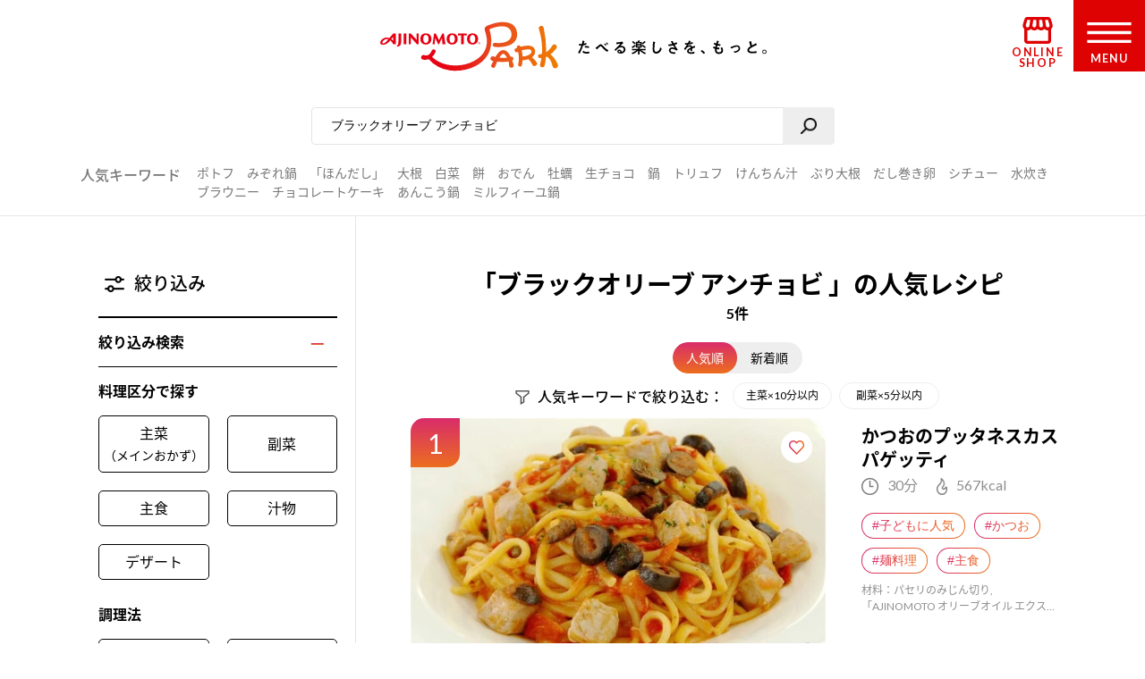

--- FILE ---
content_type: text/html; charset=UTF-8
request_url: https://park.ajinomoto.co.jp/recipe/search/?search_word=%E3%83%96%E3%83%A9%E3%83%83%E3%82%AF%E3%82%AA%E3%83%AA%E3%83%BC%E3%83%96+%E3%82%A2%E3%83%B3%E3%83%81%E3%83%A7%E3%83%93
body_size: 21958
content:

<!DOCTYPE html>

<html lang="ja">
<head>
    <!-- Google Tag Manager -->
    <script>(function(w,d,s,l,i){w[l]=w[l]||[];w[l].push({'gtm.start':
    new Date().getTime(),event:'gtm.js'});var f=d.getElementsByTagName(s)[0],
    j=d.createElement(s),dl=l!='dataLayer'?'&l='+l:'';j.async=true;j.src=
    'https://www.googletagmanager.com/gtm.js?id='+i+dl;f.parentNode.insertBefore(j,f);
    })(window,document,'script','dataLayer','GTM-54GMHWF');</script>
    <!-- End Google Tag Manager -->
<!-- meta -->
	<meta charset="utf-8">
    <title>「ブラックオリーブ アンチョビ」の人気レシピ 5件｜レシピ大百科（レシピ・料理）｜【味の素パーク】たべる楽しさを、もっと。</title>
    <meta name="description" content="ブラックオリーブ アンチョビのおすすめ料理レシピ、作り方をご紹介。たべたい、つくりたい、がきっと見つかる！人気レシピから、簡単時短レシピ、健康を考えたレシピなど、作る人を”もっと”応援します。">
          <meta name="keywords" content="ブラックオリーブ アンチョビ,レシピ,料理,味の素,味の素パーク" />
            	<meta name="viewport" content="width=device-width,initial-scale=1.0,user-scalable=no">
	<meta name="format-detection" content="telephone=no">
	<meta http-equiv="X-UA-Compatible" content="IE=edge">
    <link rel="icon" href="/favicon.ico">
    <link rel="apple-touch-icon-precomposed" href="/apple-touch-icon-precomposed.png">

    <script>var NPSUGGEST_ACCOUNT = 'park_ajinomoto_co_jp';var NPSUGGEST_SERVER = 'park-ajinomoto-co-jp-f-s.snva.jp';</script><script type="text/javascript" src="//park-ajinomoto-co-jp-f-s.snva.jp/js/naviplus_suggestitem_view.js" charset="UTF-8" ></script>
<script type="text/javascript" src="//park-ajinomoto-co-jp-f-s.snva.jp/js/naviplus_suggest.js" charset="UTF-8" ></script>
<link href="//park-ajinomoto-co-jp-f-s.snva.jp/css/naviplus_suggest.css" rel="stylesheet" crossorigin type="text/css" />  <script>
            NPSuggest.bind({
            server: 'park-ajinomoto-co-jp-f-s.snva.jp',
            accountID: 'park_ajinomoto_co_jp',
            inputAreaID: 'searchBtn',
            submitBtnID: 'searchSubmit',
            maxSuggest: 5
            });
            </script>
            <!--<script>
            NPSuggest.bind({
            server: 'park-ajinomoto-co-jp-f-s.snva.jp',
            accountID: 'park_ajinomoto_co_jp',
            inputAreaID: 'searchBtnSP',
            submitBtnID: 'searchSubmitSP',
            maxSuggest: 5,
            });
            </script>-->
            <!--<script>
            NPSuggest.bind({
            server: 'park-ajinomoto-co-jp-f-s.snva.jp',
            accountID: 'park_ajinomoto_co_jp',
            inputAreaID: 'searchBtnSP_2',
            submitBtnID: 'searchSubmitSP_2',
            maxSuggest: 5,
            });
            </script>-->

            
    <!-- Start KARTE Tag -->
    <script>!function(n){if(!window[n]){var o=window[n]=function(){var n=[].slice.call(arguments);return o.x?o.x.apply(0,n):o.q.push(n)};o.q=[],o.i=Date.now(),o.allow=function(){o.o="allow"},o.deny=function(){o.o="deny"}}}("krt")</script>
    <script async src="https://cdn-edge.karte.io/15c9a710f4aed176117fe44113dfc029/edge.js"></script>
    <!-- End KARTE Tag -->
    <link rel='dns-prefetch' href='//cdnjs.cloudflare.com' />
<link rel='dns-prefetch' href='//s.w.org' />
<link rel='stylesheet' id='20200715_renewal_pagination-css'  href='https://park.ajinomoto.co.jp/wp-content/themes/ajinomoto/resources/styles/renewal/_pagination.css?ver=20251225' type='text/css' media='all' />
<link rel='stylesheet' id='wp-block-library-css'  href='https://park.ajinomoto.co.jp/wp-includes/css/dist/block-library/style.min.css?ver=20251225' type='text/css' media='all' />
<link rel='stylesheet' id='ajistyle-css'  href='https://park.ajinomoto.co.jp/wp-content/themes/ajinomoto/style.css?ver=20251225' type='text/css' media='all' />
<link rel='stylesheet' id='ajinomoto_init-css'  href='https://park.ajinomoto.co.jp/wp-content/themes/ajinomoto/resources/styles/_init.css?ver=20251225' type='text/css' media='all' />
<link rel='stylesheet' id='ajinomoto_colorbox-css'  href='https://park.ajinomoto.co.jp/wp-content/themes/ajinomoto/resources/styles/_colorbox.css?ver=20251225' type='text/css' media='all' />
<link rel='stylesheet' id='ajinomoto_slick-css'  href='https://park.ajinomoto.co.jp/wp-content/themes/ajinomoto/resources/styles/_slick.css?ver=20251225' type='text/css' media='all' />
<link rel='stylesheet' id='ajinomoto_base-css'  href='https://park.ajinomoto.co.jp/wp-content/themes/ajinomoto/resources/styles/_base.css?ver=20251225' type='text/css' media='all' />
<link rel='stylesheet' id='ajinomoto_recipe_card_new-css'  href='https://park.ajinomoto.co.jp/wp-content/themes/ajinomoto/resources/styles/_recipe_card_new.css?ver=20251225' type='text/css' media='all' />
<link rel='stylesheet' id='ajinomoto_recipe_corner-css'  href='https://park.ajinomoto.co.jp/wp-content/themes/ajinomoto/resources/styles/_recipe_corner_new.css?ver=20251225' type='text/css' media='all' />
<link rel='stylesheet' id='ajinomoto_recipe_menu-css'  href='https://park.ajinomoto.co.jp/wp-content/themes/ajinomoto/resources/styles/_recipe_menu.css?ver=20251225' type='text/css' media='all' />
<link rel='stylesheet' id='ajinomoto_recipe_menu_new-css'  href='https://park.ajinomoto.co.jp/wp-content/themes/ajinomoto/resources/styles/_recipe_menu_new.css?ver=20251225' type='text/css' media='all' />
<link rel='stylesheet' id='ajinomoto_recipe_basic-css'  href='https://park.ajinomoto.co.jp/wp-content/themes/ajinomoto/resources/styles/_recipe_basic.css?ver=20251225' type='text/css' media='all' />
<link rel='stylesheet' id='ajinomoto_recipe_top-css'  href='https://park.ajinomoto.co.jp/wp-content/themes/ajinomoto/resources/styles/_recipe_top.css?ver=20251225' type='text/css' media='all' />
<link rel='stylesheet' id='ajinomoto_recipe_top_new-css'  href='https://park.ajinomoto.co.jp/wp-content/themes/ajinomoto/resources/styles/_recipe_top_new.css?ver=20251225' type='text/css' media='all' />
<link rel='stylesheet' id='ajinomoto_clip-css'  href='https://park.ajinomoto.co.jp/wp-content/themes/ajinomoto/resources/styles/_clip.css?ver=20251225' type='text/css' media='all' />
<link rel='stylesheet' id='ajinomoto_rireki-css'  href='https://park.ajinomoto.co.jp/wp-content/themes/ajinomoto/resources/styles/_rireki.css?ver=20251225' type='text/css' media='all' />
<link rel='stylesheet' id='ajinomoto_nutrition-css'  href='https://park.ajinomoto.co.jp/wp-content/themes/ajinomoto/resources/styles/_nutrition.css?ver=20251225' type='text/css' media='all' />
<link rel='stylesheet' id='ajinomoto_magazine-css'  href='https://park.ajinomoto.co.jp/wp-content/themes/ajinomoto/resources/styles/_magazine.css?ver=20251225' type='text/css' media='all' />
<link rel='stylesheet' id='ajinomoto_campaign-css'  href='https://park.ajinomoto.co.jp/wp-content/themes/ajinomoto/resources/styles/_campaign.css?ver=20251225' type='text/css' media='all' />
<link rel='stylesheet' id='ajinomoto_kenko-css'  href='https://park.ajinomoto.co.jp/wp-content/themes/ajinomoto/resources/styles/_kenko.css?ver=20251225' type='text/css' media='all' />
<link rel='stylesheet' id='ajinomoto_user-css'  href='https://park.ajinomoto.co.jp/wp-content/themes/ajinomoto/resources/styles/_user.css?ver=20251225' type='text/css' media='all' />
<link rel='stylesheet' id='ajinomoto_ajinomotopark_top-css'  href='https://park.ajinomoto.co.jp/wp-content/themes/ajinomoto/resources/styles/_ajinomotopark_top.css?ver=20251225' type='text/css' media='all' />
<link rel='stylesheet' id='ajinomoto_ajinomotopark_recipe-css'  href='https://park.ajinomoto.co.jp/wp-content/themes/ajinomoto/resources/styles/_ajinomotopark_recipe.css?ver=20251225' type='text/css' media='all' />
<link rel='stylesheet' id='ajinomoto_form-css'  href='https://park.ajinomoto.co.jp/wp-content/themes/ajinomoto/resources/styles/_form.css?ver=20251225' type='text/css' media='all' />
<link rel='stylesheet' id='ajinomoto_about-css'  href='https://park.ajinomoto.co.jp/wp-content/themes/ajinomoto/resources/styles/_about.css?ver=20251225' type='text/css' media='all' />
<link rel='stylesheet' id='ajinomoto_error-css'  href='https://park.ajinomoto.co.jp/wp-content/themes/ajinomoto/resources/styles/_error.css?ver=20251225' type='text/css' media='all' />
<link rel='stylesheet' id='ajinomoto_room-css'  href='https://park.ajinomoto.co.jp/wp-content/themes/ajinomoto/resources/styles/_room.css?ver=20251225' type='text/css' media='all' />
<link rel='stylesheet' id='ajinomoto_htmlfp-css'  href='https://park.ajinomoto.co.jp/wp-content/themes/ajinomoto/resources/styles/_htmlfp.css?ver=20251225' type='text/css' media='all' />
<link rel='stylesheet' id='ajinomoto_membership_agreement-css'  href='https://park.ajinomoto.co.jp/wp-content/themes/ajinomoto/resources/styles/_membership_agreement.css?ver=20251225' type='text/css' media='all' />
<link rel='stylesheet' id='ajinomoto_terms_of_service-css'  href='https://park.ajinomoto.co.jp/wp-content/themes/ajinomoto/resources/styles/_terms_of_service.css?ver=20251225' type='text/css' media='all' />
<link rel='stylesheet' id='20200715renewal_base-css'  href='https://park.ajinomoto.co.jp/wp-content/themes/ajinomoto/resources/styles/renewal/_base.css?ver=20251225' type='text/css' media='all' />
<link rel='stylesheet' id='20200715renewal_header-css'  href='https://park.ajinomoto.co.jp/wp-content/themes/ajinomoto/resources/styles/renewal/_header.css?ver=20251225' type='text/css' media='all' />
<link rel='stylesheet' id='ajinomoto_recommend_contents-css'  href='https://park.ajinomoto.co.jp/wp-content/themes/ajinomoto/resources/styles/_recommend_contents.css?ver=20251225' type='text/css' media='all' />
<link rel='stylesheet' id='ajinomoto_trend_contents-css'  href='https://park.ajinomoto.co.jp/wp-content/themes/ajinomoto/resources/styles/_trend_contents.css?ver=20251225' type='text/css' media='all' />
<link rel='stylesheet' id='ajinomoto_faq-css'  href='https://park.ajinomoto.co.jp/wp-content/themes/ajinomoto/resources/styles/_faq.css?ver=20251225' type='text/css' media='all' />
<link rel='stylesheet' id='ajinomoto_renewal_common-css'  href='https://park.ajinomoto.co.jp/wp-content/themes/ajinomoto/resources/styles/_renewal_common.css?ver=20251225' type='text/css' media='all' />
<link rel='stylesheet' id='ajinomoto_renewal_recommend-css'  href='https://park.ajinomoto.co.jp/wp-content/themes/ajinomoto/resources/styles/_recommend_recipe_corner.css?ver=20251225' type='text/css' media='all' />
<link rel='stylesheet' id='ajinomoto_transition_area-css'  href='https://park.ajinomoto.co.jp/wp-content/themes/ajinomoto/resources/styles/_transition_area.css?ver=20251225' type='text/css' media='all' />
<link rel='stylesheet' id='ajinomoto_popular_categories-css'  href='https://park.ajinomoto.co.jp/wp-content/themes/ajinomoto/resources/styles/_recipe_corner_categories.css?ver=20251225' type='text/css' media='all' />
<link rel='stylesheet' id='ajinomoto_content_corner-css'  href='https://park.ajinomoto.co.jp/wp-content/themes/ajinomoto/resources/styles/_recommend_content_corner.css?ver=20251225' type='text/css' media='all' />
<link rel='stylesheet' id='ajinomoto_nutrition_link_area-css'  href='https://park.ajinomoto.co.jp/wp-content/themes/ajinomoto/resources/styles/_nutrition_link_area.css?ver=20251225' type='text/css' media='all' />
<link rel='stylesheet' id='ajinomoto_recommend_categories-css'  href='https://park.ajinomoto.co.jp/wp-content/themes/ajinomoto/resources/styles/_recommend_corner_categories.css?ver=20251225' type='text/css' media='all' />
<link rel='stylesheet' id='ajinomoto_recommend_corner_top-css'  href='https://park.ajinomoto.co.jp/wp-content/themes/ajinomoto/resources/styles/_recommend_corner_top.css?ver=20251225' type='text/css' media='all' />
<link rel='stylesheet' id='ajinomoto_id_sns_area-css'  href='https://park.ajinomoto.co.jp/wp-content/themes/ajinomoto/resources/styles/ajinomoto-id/_import.css?ver=20251225' type='text/css' media='all' />
<link rel='stylesheet' id='custom_admin_page-css'  href='https://park.ajinomoto.co.jp/wp-content/themes/ajinomoto/css/custom_admin_page.css?ver=20251225' type='text/css' media='all' />
<link rel='stylesheet' id='custom_admin_profile-css'  href='https://park.ajinomoto.co.jp/wp-content/themes/ajinomoto/css/custom_admin_profile.css?ver=20251225' type='text/css' media='all' />
<script type='text/javascript' src='https://park.ajinomoto.co.jp/wp-includes/js/jquery/jquery.js?ver=1.12.4-wp'></script>
<script type='text/javascript' src='https://park.ajinomoto.co.jp/wp-includes/js/jquery/jquery-migrate.min.js?ver=1.4.1'></script>
<script type='text/javascript' src='https://park.ajinomoto.co.jp/wp-content/themes/ajinomoto/js/registerValidation.js?ver=20251225'></script>
<script type='text/javascript' src='https://park.ajinomoto.co.jp/wp-content/themes/ajinomoto/js/recommend_keyword.js?ver=20251225'></script>
<script type='text/javascript' src='https://cdnjs.cloudflare.com/ajax/libs/object-fit-images/3.2.4/ofi.js?ver=20251225'></script>
<script type='text/javascript' src='https://park.ajinomoto.co.jp/wp-content/themes/ajinomoto/resources/scripts/_stickyfill.min.js?ver=20251225'></script>
<script type='text/javascript' src='https://park.ajinomoto.co.jp/wp-content/themes/ajinomoto/js/aid_function.js?ver=20251225'></script>
<script type='text/javascript'>
/* <![CDATA[ */
var set_obj = {"post_ID":"1126","user_ID":null,"path":"https:\/\/park.ajinomoto.co.jp\/wp-admin\/admin-ajax.php","resource_path":"https:\/\/park.ajinomoto.co.jp\/wp-content\/themes\/ajinomoto"};
/* ]]> */
</script>
<script type='text/javascript' src='https://park.ajinomoto.co.jp/wp-content/plugins/ps-admin-forms/inc/../resources/js/send_clip.js?var=20260117102824&#038;ver=20251225'></script>
<link rel='https://api.w.org/' href='https://park.ajinomoto.co.jp/wp-json/' />
<link rel="EditURI" type="application/rsd+xml" title="RSD" href="https://park.ajinomoto.co.jp/xmlrpc.php?rsd" />
<link rel="wlwmanifest" type="application/wlwmanifest+xml" href="https://park.ajinomoto.co.jp/wp-includes/wlwmanifest.xml" /> 
<link rel='shortlink' href='https://park.ajinomoto.co.jp/?p=1126' />
<link rel="alternate" type="application/json+oembed" href="https://park.ajinomoto.co.jp/wp-json/oembed/1.0/embed?url=https%3A%2F%2Fpark.ajinomoto.co.jp%2Frecipe%2Fsearch%2F" />
<link rel="alternate" type="text/xml+oembed" href="https://park.ajinomoto.co.jp/wp-json/oembed/1.0/embed?url=https%3A%2F%2Fpark.ajinomoto.co.jp%2Frecipe%2Fsearch%2F&#038;format=xml" />
<link rel='canonical' href='https://park.ajinomoto.co.jp/recipe/search/?search_word=%E3%83%96%E3%83%A9%E3%83%83%E3%82%AF%E3%82%AA%E3%83%AA%E3%83%BC%E3%83%96+%E3%82%A2%E3%83%B3%E3%83%81%E3%83%A7%E3%83%93' />
    <script type='text/javascript'>
    (function() {
        var s = document.createElement('script');
        s.type = 'text/javascript';
        s.async = true;
        s.src = "https://bvr.ast.snva.jp/beaver.js?serial=bcd748cd-cde9-48a9-8c19-75c62e85afd1";
        var x = document.getElementsByTagName('script')[0];
        x.parentNode.insertBefore(s, x);
    })();
    var _sna_dam = _sna_dam || [];
    </script>

    <script src="//park.ajinomoto.co.jp/wp-content/themes/ajinomoto/js/url-search-params.js"></script>

    <script>
    //W3C DOM イベントモデルサポートブラウザ. FireFox, Chrome, Safari, Opera, IE9
    if (window.addEventListener) {
        window.onload = function() {
            var target = document;
            var targetTextBox = document.getElementById('searchBtn');
            //var targetTextBoxSP = document.getElementById('searchBtnSP');
            target.addEventListener("keypress",setEvent);
            /* 2019-08-01 AP_JSエラー LI_MING UPDATE START*/
            if (targetTextBox) {
                targetTextBox.addEventListener("keypress",setEvent);
            }
            /*if (targetTextBoxSP) {
                targetTextBoxSP.addEventListener("keypress",setEventSP);
            }*/
            /* 2019-08-01 AP_JSエラー LI_MING UPDATE END*/
        }
    }

    function setEvent(evt){
        if (evt.keyCode == 13){
            var frm = document.getElementById('customSearch');
            var search_word = document.getElementById('searchBtn').value;
            if (frm){
                if (typeof search_word != "undefined" && search_word != ''){
                    frm.submit();
                }
            }
        }
    }

    /*function setEventSP(evt){
        if (evt.keyCode == 13){
            var frm = document.getElementById('customSearchSP');
            var search_word = document.getElementById('searchBtnSP').value;
            if (frm){
                if (typeof search_word != "undefined" && search_word != ''){
                    frm.submit();
                }
            }
        }
    }*/

    /* 2019-08-01 AP_JSエラー LI_MING UPDATE START*/
    jQuery(window).on("beforeunload",function(e){
        document.cookie = 'fromDirect=null';
    });
    /* 2019-08-01 AP_JSエラー LI_MING UPDATE START*/

    </script>

    <script type="text/javascript">
        if (window.location.hash && window.location.hash == '#_=_') {
            window.location.hash = '';
        }
    </script>

    <!-- Schema.org -->

    <!-- ---------------------------------------- -->
    <!--                 GIGYA API                -->
    <!-- ---------------------------------------- -->

            <script type="text/javascript" src="https://cdns.gigya.com/js/gigya.js?apikey=4_WpyR2bWooXDvUvOIrZM5ew"></script>
    
    <script type="text/javascript">
        // ==============================================
        // セッション情報の破棄
        // ==============================================
        function aidDestroySession() {
            const xhr = new XMLHttpRequest();
            xhr.open('POST', '/wp-json/aid/aidDestroySession');
            xhr.addEventListener('loadend', function() {
                apLogoutSession();
            });
            xhr.send();
        };

        // ==============================================
        // Park ログアウト
        // ==============================================
        function apLogoutSession(response) {
            const xhr = new XMLHttpRequest();
            xhr.open('POST', '/wp-json/aid/apLogoutSession');
            xhr.addEventListener('loadend', function() {
                window.location.href = '/';
            });
            xhr.send();
        };

        // ==============================================
        // ログアウト
        // ==============================================
        function clickAIDLogout() {
            gigya.accounts.logout();
            gigya.accounts.addEventHandlers({
                onLogout: function(event) {
                    aidDestroySession();
                },
            });
        };
    </script>
</head>
<body class="">
    <!-- Google Tag Manager (noscript) -->
    <noscript><iframe src="https://www.googletagmanager.com/ns.html?id=GTM-54GMHWF"
    height="0" width="0" style="display:none;visibility:hidden"></iframe></noscript>
    <!-- End Google Tag Manager (noscript) -->
<noscript>
	<div id="noscript">当サイトを最適な状態で閲覧していただくにはブラウザの<span>JavaScriptを有効</span>にしてご利用下さい。<br>
		JavaScriptを無効のままご覧いただいた場合、正しい情報を取得できない場合がございます。</div>
</noscript>

<!-- DTM scripts -->
    <script type="text/javascript">
    var _ltv_user_id = '';
    </script>
    <script type="text/javascript">var _ltv_recipe_search_count = '5';</script>
<!-- /DTM scripts -->

<script type="text/javascript">
    localStorage.setItem('ap_ltv_user_id', '');localStorage.setItem('ap_member_id', '');</script>

<!-- [AJINOMOTO ID] Check: CDC Login Session  -->
<script type="text/javascript">
    window.addEventListener('DOMContentLoaded', (event) => {

        const loginVisibleEl = document.querySelectorAll('[data-visible="login"]');
        const logoutVisibleEl = document.querySelectorAll('[data-visible="logout"]');
        const checkmemberloggedin = false;
        const needsDestroyAPSession = true;

        verifyLogin();

        /**
         * ブラウザとCDC間のログインセッションを確認する
         */
        function verifyLogin() {
            gigya.accounts.verifyLogin({
                callback: function(response){
                    if (response.errorCode == "0" && checkmemberloggedin) {
                        // Status: Login Success

                        // ログアウト状態の要素を削除
                        logoutVisibleEl.forEach(function(element){
                            element.remove();
                        });
                        // ログイン状態の要素を表示
                        loginVisibleEl.forEach(function(element){
                            element.style.visibility = "visible";
                        });
                        // ログインボタンのクリックイベントを指定
                        addClickEventLoginModal();

                        // Register for AJINOMOTO ID Login Session
                        aidCreateServerSession([
                            {name: "aidUID", value: response.UID},
                            {name: "aidUIDSignature", value: response.UIDSignature},
                            {name: "aidSignatureTimestamp", value: response.signatureTimestamp}
                        ]).then((result)=>{
                            // Register for PARK Login Session
                            aidAddParkLoginCookie(response.UID);
                        });
                    } else {
                        // Status: Login Failed

                        // ログイン状態の要素を削除
                        loginVisibleEl.forEach(function(element){
                            element.remove();
                        });
                        // ログアウト状態の要素を表示
                        logoutVisibleEl.forEach(function(element){
                            element.style.visibility = "visible";
                        });

                        if (needsDestroyAPSession) {
                            const xhr = new XMLHttpRequest();
                            xhr.open('POST', '/wp-json/aid/apLogoutSession');
                            xhr.send();

                            const xhr2 = new XMLHttpRequest();
                            xhr2.open('POST', '/wp-json/aid/aidDestroySession');
                            xhr2.send();
                        }
                    }
                }
            });
        }

        /**
         * ログインボタンのクリックイベントを設定する
         */
        function addClickEventLoginModal() {
            // Modal Open
            $(document).on('click', '.modalBtnLoggedin', function(e) {
                $('.modalLoggedin').fadeIn(300);
                e.preventDefault();
            });
            // Modal Close
            $('.modal, .modal .mdClose').on('click', function(){
                $('.modal').fadeOut(300);
            });
            // Content stopPropagation
            $('.modalInner').on('click', function(e){
                e.stopPropagation();
            });
        }
    });
</script>
<!-- /[AJINOMOTO ID] Check: CDC Login Session  -->

<div id="wrapper" class="chFixed">
<!-- <input id="isOpenedMenu" type="checkbox"> -->
<!-- メニュー非表示時 -->
<header>
            <div class="wrapperLogo searchView">
            <a href="https://park.ajinomoto.co.jp">
                <img src="https://park.ajinomoto.co.jp/wp-content/themes/ajinomoto/resources/images/common/sp/AP_logo_horizontal_grad.svg" id="logoInClosedMenu" alt="AJINOMOTO PARK" />
            </a>
        </div>
    
    <div class="loginIconArea ">
        <div class="wrapperBtnLogin">
                            <a href="#" class="modalBtnLoggedin" data-visible="login" style="visibility: hidden;">
                    <img src="https://park.ajinomoto.co.jp/wp-content/themes/ajinomoto/resources/images/common/sp/AP_svg_icon_loggedin_grad.svg" alt="ログイン中" class="iconLoggedin">
                    <p class="textLoggedin">LOGIN中</p>
                </a>
                <a href="https://park.ajinomoto.co.jp/user/ajinomoto-id/auth/login/" data-visible="logout" style="visibility: hidden;">
                    <img src="https://park.ajinomoto.co.jp/wp-content/themes/ajinomoto/resources/images/common/sp/AP_svg_icon_login_grad.svg" alt="ログイン" class="iconLogin">
                    <p class="textLogin">LOGIN</p>
                </a>
                    </div>
    </div>

    <div class="shopIconArea">
        <div class="wrapperBtnShop">
            <a href="https://direct.ajinomoto.co.jp/?utm_source=ap&utm_medium=referral&utm_content=header">
                <img src="https://park.ajinomoto.co.jp/wp-content/themes/ajinomoto/resources/images/common/sp/AP_svg_icon_store.svg" alt="オンラインショップ" class="iconShop">
                <p class="textShop">ONLINE SHOP</p>
            </a>
        </div>
    </div>

    <div class="btnToggleMenu">
        <button type="button" class="toggleMenu" id="menuOpen"></button>
    <!-- <label class="btnToggleMenu" for="isOpenedMenu"> -->
        <div class="wrapperBtnOpen">
            <svg class="imgHumbergerButton" data-name="" xmlns="http://www.w3.org/2000/svg" viewBox="0 0 60 28">
                <title>OPEN MENU</title>
                <path class="cls-1" d="M0,0V4H60V0ZM0,16H60V12H0ZM0,28H60V24H0Z" />
            </svg>
            <p class="textHumbergerButton">MENU</p>
        </div>
    <!-- </label> -->
    </div>
</header>
<!-- メニュー表示時 -->
<div class="bgOpenedMenu">
    <div class="menuContainer">
        <div class="wrapperLogo">
            <a href="https://park.ajinomoto.co.jp">
                <img src="https://park.ajinomoto.co.jp/wp-content/themes/ajinomoto/resources/images/common/sp/AP_logo_horizontal_fff.svg" id="logoInOpenedMenu" alt="AJINOMOTO PARK" />
            </a>
        </div>
        <div class="btnToggleMenu">
            <button type="button" class="toggleMenu" id="menuClose">></button>
        <!-- <label class="btnToggleMenu" for="isOpenedMenu"> -->
            <div class="wrapperBtnClose">
                <svg class="imgHumbergerButton" data-name="" xmlns="http://www.w3.org/2000/svg" viewBox="0 0 38 38">
                    <title>CLOSE MENU</title>
                    <polygon class="cls-1" points="38 3 35 0 19 16 3 0 0 3 16 19 0 35 3 38 19 22 35 38 38 35 22 19 38 3" />
                </svg>
                <p class="textHumbergerButton">CLOSE</p>
            </div>
        <!-- </label> -->
        </div>
        <nav id="menuContainer">
            <!-- メニュー　PCでは左側 -->
            <div id="left">
                <input id="isOpenedRecipeAcordion" class="sp" type="checkbox">
                <label class="acd-label acd-labelOpen sp " for="isOpenedRecipeAcordion">
                    <span class="titleItemListMenu-en icon recipe">RECIPE</span>
                    <span class="titleItemListMenu-ja icon acordion">レシピ</span>
                </label>
                <ul class="listMenu recipe">
                    <li class="itemListMenu pc">
                        <span class="titleItemListMenu-en icon recipe">RECIPE</span>
                        <span class="titleItemListMenu-ja icon acordion">レシピ</span>
                    </li>
                    <li class="itemListMenu">
                        <a href="https://park.ajinomoto.co.jp/recipe/" class="linkItemListMenu"></a>
                        <span class="titleItemListMenu-ja icon arrow">レシピ大百科トップ</span>
                    </li>
                    <li class="itemListMenu">
                        <a href="https://park.ajinomoto.co.jp/recipe/corner/" class="linkItemListMenu"></a>
                        <span class="titleItemListMenu-ja icon arrow">レシピ特集</span>
                    </li>
                    <li class="itemListMenu">
                        <a href="https://park.ajinomoto.co.jp/menu/" class="linkItemListMenu"></a>
                        <span class="titleItemListMenu-ja icon arrow">献立</span>
                    </li>
                    <li class="itemListMenu">
                        <a href="https://park.ajinomoto.co.jp/recipe/basic/" class="linkItemListMenu"></a>
                        <span class="titleItemListMenu-ja icon arrow">料理の基本</span>
                    </li>
                    <li class="itemListMenu pc">
                        <a href="https://community.park.ajinomoto.co.jp/view/home" class="linkItemListMenu"></a>
                        <img src="https://park.ajinomoto.co.jp/wp-content/themes/ajinomoto/resources/images/common/sp/AP_svg_icon_community.svg" alt="" />
                        <span class="titleItemListMenu-ja icon ajinomotalk">コミュニティに参加する</span>
                    </li>
                </ul>
            </div>
            <!-- メニュー　PCでは右側 -->
            <div id="right">
                <ul class="listMenu">
                    <li class="itemListMenu">
                        <a href="https://park.ajinomoto.co.jp/magazine/" class="linkItemListMenu"></a>
                        <span class="titleItemListMenu-en icon magazine">PARK MAGAZINE</span>
                        <span class="titleItemListMenu-ja icon arrow">使える・楽しい</span>
                    </li>
                    <li class="itemListMenu">
                        <!-- TODO: aタグ リンク先URL -->
                        <a href="https://park.ajinomoto.co.jp/activity/" class="linkItemListMenu"></a>
                        <span class="titleItemListMenu-en icon activity">PARK ACTIVITY</span>
                        <span class="titleItemListMenu-ja icon arrow">参加する</span>
                    </li>
                    <li class="itemListMenu">
                        <!-- //スペシャル -->
                        <a href="https://park.ajinomoto.co.jp/special/" class="linkItemListMenu"></a>
                        <span class="titleItemListMenu-en">SPECIAL</span>
                        <span class="titleItemListMenu-ja icon arrow">スペシャル</span>
                    </li>
                    <li class="itemListMenu">
                        <a href="https://park.ajinomoto.co.jp/campaign/" class="linkItemListMenu"></a>
                        <span class="titleItemListMenu-en">CAMPAIGN</span>
                        <span class="titleItemListMenu-ja icon arrow">キャンペーン</span>
                    </li>
                    <li class="itemListMenu">
                        <a href="https://park.ajinomoto.co.jp/about/" class="linkItemListMenu"></a>
                        <span class="titleItemListMenu-en">ABOUT</span>
                        <span class="titleItemListMenu-ja icon arrow">「AJINOMOTO PARK」について</span>
                    </li>
                    <li class="itemListMenu sp">
                        <a href="https://community.park.ajinomoto.co.jp/view/home" class="linkItemListMenu"></a>
                        <img src="https://park.ajinomoto.co.jp/wp-content/themes/ajinomoto/resources/images/common/sp/AP_svg_icon_community.svg" alt="" />
                        <span class="titleItemListMenu-ja icon ajinomotalk">コミュニティに参加する</span>
                    </li>
                </ul>
            </div>
            <div id="bottom">
                <ul class="listMenu">
                    <li class="itemListMenu clipBtn " id="clip">
                        <!-- TODO: 非ログイン状態の場合のモーダル実装 -->
                        <a href="https://park.ajinomoto.co.jp/clip/" class="modalBtnType02 linkItemListMenu"></a>
                        <span class="titleItemListMenu-en icon clip">保存一覧</span>
                    </li>
                    <li class="itemListMenu" id="history">
                        <a href="https://park.ajinomoto.co.jp/rireki/" class="linkItemListMenu"></a>
                        <span class="titleItemListMenu-en icon history">閲覧履歴</span>
                    </li>
                </ul>
            </div>
                        <!-- メニュー　ログイン状態 -->
            <div id="logined" data-visible="login" style="visibility: hidden;">
                <ul class="listMenu">
                    <li class="itemListMenu">
                        <a href="https://park.ajinomoto.co.jp/user/edit/" class="linkItemListMenu">
                            <span class="titleItemListMenu-en icon arrow">登録情報の確認・変更</span>
                        </a>
                    </li>
                    <li class="itemListMenu">
                        <a href="https://park.ajinomoto.co.jp/user/resign/" class="linkItemListMenu">
                            <span class="titleItemListMenu-en icon arrow">退会について</span>
                        </a>
                    </li>
                    <li class="itemListMenu">
                        <a href="https://park.ajinomoto.co.jp/user/edit/mail-deregister/" class="linkItemListMenu">
                            <span class="titleItemListMenu-en icon arrow">メール配信の登録・停止</span>
                        </a>
                    </li>
                    <li class="itemListMenu">
                        <a href="javascript: void(0);" class="btn-logout" onclick="clickAIDLogout();">
                            <span class="titleItemListMenu-en icon arrow">ログアウト</span>
                        </a>
                    </li>
                </ul>
            </div>
            <!-- メニュー　非ログイン状態 -->
            <div id="nonLogin" data-visible="logout" style="visibility: hidden;">
                <ul class="listMenu">
                    <li class="itemListMenu">
                        <a href="https://park.ajinomoto.co.jp/user/ajinomoto-id/entry/?from=common.header.menu" class="linkItemListMenu btnRegister">
                            <span class="textGrad">新規会員登録</span>
                        </a>
                    </li>
                    <li class="itemListMenu">
                        <a href="https://park.ajinomoto.co.jp/user/ajinomoto-id/auth/login/" class="linkItemListMenu btnLogin">
                            <span>ログイン</span>
                        </a>
                    </li>
                </ul>
            </div>
                    </nav>
    </div>
</div>

<nav class="bottomMenu">
    <ul class="listBottomMenu">
    <li class="itemListBottomMenu popular">
            <a href="/recipe/#recipe_ranking_current"></a>
            <span class="labelBottomMenu">人気レシピ</span>
        </li>
        <li class="itemListBottomMenu recipe">
            <a href="/recipe/corner/"></a>
            <span class="labelBottomMenu">レシピ特集</span>
        </li>
        <li class="itemListBottomMenu menu">
            <a href="/menu/"></a>
            <span class="labelBottomMenu">今週の献立</span>
        </li>
        <li class="itemListBottomMenu magazine">
            <a href="/magazine/"></a>
            <span class="labelBottomMenu">読みもの</span>
        </li>
        <li class="itemListBottomMenu history">
            <a href="/clip/" class="tutorialFocus02" id="customFlothingSP"></a>
            <span class="labelBottomMenu">保存/履歴</span>
        </li>
    </ul>
    <!--<div class="trendModal">
        <a href="#" id="closeTrendModal"></a>
        <ul class="listHashtag">
                            <li class="itemListHashtag">
                    <a href="" class="btnHashtag">
                        <span class="hashtagName textGrad">＃ </span>
                        <span class="bg"></span>
                    </a>
                </li>
                    </ul>
    </div>-->
</nav>

<div id="container" class="searchView">
    <div id="content">
            <div class="contentHeadArea spSearchView sticky">
            <div class="innerContentHeadArea">
                
<div class="searchArea clearfix">
	<form id="customSearch" class="tutorialFocus01" name="customSearch" action="/recipe/search" method="GET">
																																										<input type="hidden" id="sortAreaTabs" name="tab" value="pop">
										<input type="text" autocomplete="off" name="search_word" class="formTxt" value="ブラックオリーブ アンチョビ" placeholder="料理名や食材でレシピを検索" id="searchBtn" />
	<input type="submit" value="" class="searchBtn" id="searchSubmit">
	</form>
</div>
<div class="wordList02 type01">
	<p>人気キーワード</p>
	<div class="arwL"></div>
	<ul class="clearfix fadeArea">
					<li><a href="https://park.ajinomoto.co.jp/recipe/search/?search_word=ポトフ" onClick="">ポトフ</a></li>
					<li><a href="https://park.ajinomoto.co.jp/recipe/search/?search_word=みぞれ鍋" onClick="">みぞれ鍋</a></li>
					<li><a href="https://park.ajinomoto.co.jp/recipe/corner/products/hondashi/" onClick="">「ほんだし」</a></li>
					<li><a href="https://park.ajinomoto.co.jp/recipe/search/?search_word=大根" onClick="">大根</a></li>
					<li><a href="https://park.ajinomoto.co.jp/recipe/search/?search_word=白菜" onClick="">白菜</a></li>
					<li><a href="https://park.ajinomoto.co.jp/recipe/search/?search_word=餅" onClick="">餅</a></li>
					<li><a href="https://park.ajinomoto.co.jp/recipe/search/?search_word=おでん" onClick="">おでん</a></li>
					<li><a href="https://park.ajinomoto.co.jp/recipe/search/?search_word=牡蠣" onClick="">牡蠣</a></li>
					<li><a href="https://park.ajinomoto.co.jp/recipe/card/701316/" onClick="">生チョコ</a></li>
					<li><a href="https://park.ajinomoto.co.jp/recipe/corner/event/nabe/" onClick="">鍋</a></li>
					<li><a href="https://park.ajinomoto.co.jp/recipe/card/705840/" onClick="">トリュフ</a></li>
					<li><a href="https://park.ajinomoto.co.jp/recipe/search/?search_word=けんちん汁" onClick="">けんちん汁</a></li>
					<li><a href="https://park.ajinomoto.co.jp/recipe/search/?search_word=ぶり大根" onClick="">ぶり大根</a></li>
					<li><a href="https://park.ajinomoto.co.jp/recipe/search/?search_word=だし巻き卵" onClick="">だし巻き卵</a></li>
					<li><a href="https://park.ajinomoto.co.jp/recipe/search/?search_word=シチュー" onClick="">シチュー</a></li>
					<li><a href="https://park.ajinomoto.co.jp/recipe/card/706981/" onClick="">水炊き</a></li>
					<li><a href="https://park.ajinomoto.co.jp/recipe/card/704999/" onClick="">ブラウニー</a></li>
					<li><a href="https://park.ajinomoto.co.jp/recipe/search/?search_word=チョコレートケーキ" onClick="">チョコレートケーキ</a></li>
					<li><a href="https://park.ajinomoto.co.jp/recipe/card/704642/" onClick="">あんこう鍋</a></li>
					<li><a href="https://park.ajinomoto.co.jp/recipe/corner/event/nabe/kasane-nabe/" onClick="">ミルフィーユ鍋</a></li>
			</ul>
	<div class="arwR"></div>
</div>
            </div>
        </div>
    


<!-- ///////////////////////////////////////////// コンテンツ各エリア ///////////////////////////////////////////// -->
<article id="searchPage">
	<div id="recipeSearch">
		<div class="clearfix searchCols">
						<div class="searchSideArea">
				<div class="areaTitle">
					<span><img src="/wp-content/themes/ajinomoto/resources/images/common/sp/icon_fillter.png" alt="" class="icoNarrow"></span>
					<span>絞り込み</span>
					<div class="arr"></div>
				</div>
				<form action="/recipe/search" method="GET" id="search_criteria">
					<!-- ///////////////////////////////////////////// 絞込検索エリア ///////////////////////////////////////////// -->
					<div class="box">
						<div class="ttl accordionBtn on">
							絞り込み検索
							<div class="arr"></div>
						</div>
						<div class="accordionBody">
							<dl class="narrowdown">
								<dt>料理区分で探す</dt>
								<dd>
									<ul class="flex type02">
										<li><label><input type="checkbox" name="s1[]" value="1"><span class="ttlNarrowdown"><p>主菜<br/><small>（メインおかず）</small></p></span><span class="bg"></span></label></li>
										<li><label><input type="checkbox" name="s1[]" value="2"><span class="ttlNarrowdown"><p>副菜</p></span><span class="bg"></span></label></li>
										<li><label><input type="checkbox" name="s1[]" value="4"><span class="ttlNarrowdown"><p>主食</p></span><span class="bg"></span></label></li>
										<li><label><input type="checkbox" name="s1[]" value="3"><span class="ttlNarrowdown"><p>汁物</p></span><span class="bg"></span></label></li>
										<li><label><input type="checkbox" name="s1[]" value="5"><span class="ttlNarrowdown"><p>デザート</p></span><span class="bg"></span></label></li>
									</ul>
								</dd>
							</dl>
							<dl class="narrowdown">
								<dt>調理法</dt>
								<dd>
									<ul class="flex type02">
										<li><label><input type="checkbox" name="s2[]" value="1"><span class="ttlNarrowdown"><p>レンジ</p></span><span class="bg"></span></label></li>
										<li><label><input type="checkbox" name="s2[]" value="2"><span class="ttlNarrowdown"><p>揚げる</p></span><span class="bg"></span></label></li>
										<li><label><input type="checkbox" name="s2[]" value="3"><span class="ttlNarrowdown"><p>炒める</p></span><span class="bg"></span></label></li>
										<li><label><input type="checkbox" name="s2[]" value="4"><span class="ttlNarrowdown"><p>煮る</p></span><span class="bg"></span></label></li>
										<li><label><input type="checkbox" name="s2[]" value="5"><span class="ttlNarrowdown"><p>焼く</p></span><span class="bg"></span></label></li>
										<li><label><input type="checkbox" name="s2[]" value="6"><span class="ttlNarrowdown"><p>あえる</p></span><span class="bg"></span></label></li>
									</ul>
								</dd>
							</dl>
							<dl class="narrowdown">
								<dt>ジャンル</dt>
								<dd>
									<ul class="flex type02">
										<li><label><input type="checkbox" name="s3[]" value="1"><span class="ttlNarrowdown"><p>和風</p></span><span class="bg"></span></label></li>
										<li><label><input type="checkbox" name="s3[]" value="2"><span class="ttlNarrowdown"><p>洋風</p></span><span class="bg"></span></label></li>
										<li><label><input type="checkbox" name="s3[]" value="3"><span class="ttlNarrowdown"><p>中華風</p></span><span class="bg"></span></label></li>
										<li><label><input type="checkbox" name="s3[]" value="4"><span class="ttlNarrowdown"><p>韓国風</p></span><span class="bg"></span></label></li>
										<li><label><input type="checkbox" name="s3[]" value="5"><span class="ttlNarrowdown"><p>エスニック</p></span><span class="bg"></span></label></li>
									</ul>
								</dd>
							</dl>
							<dl class="narrowdown">
								<dt>時間</dt>
								<dd>
									<ul class="flex type02">
										<li><label><input type="checkbox" name="time[]" value="5"><span class="ttlNarrowdown"><p>5分以内</p></span><span class="bg"></span></label></li>
										<li><label><input type="checkbox" name="time[]" value="10"><span class="ttlNarrowdown"><p>10分以内</p></span><span class="bg"></span></label></li>
										<li><label><input type="checkbox" name="time[]" value="20"><span class="ttlNarrowdown"><p>20分以内</p></span><span class="bg"></span></label></li>
										</ul>
								</dd>
							</dl>
						</div>
					</div>
					<!-- ///////////////////////////////////////////// 商品検索エリア ///////////////////////////////////////////// -->
										<div class="box">
						<div class="ttl accordionBtn">商品で絞り込む<div class="arr"></div></div>
						<div class="accordionBody">
							<dl class="narrowdown">
								<dt class='accordionCategory'>商品カテゴリ</dt>
								<dd>
									<select id="category">
										<option value="">商品カテゴリを選ぶ</option>
																					<optgroup label="調味料">
																									<option value="うま味調味料"
														>
														うま味調味料													</option>
																									<option value="塩"
														>
														塩													</option>
																									<option value="和風だしの素"
														>
														和風だしの素													</option>
																									<option value="洋風スープの素"
														>
														洋風スープの素													</option>
																									<option value="鶏がらスープの素"
														>
														鶏がらスープの素													</option>
																									<option value="顆粒中華だし"
														>
														顆粒中華だし													</option>
																									<option value="ペースト中華だし"
														>
														ペースト中華だし													</option>
																									<option value="マヨネーズ"
														>
														マヨネーズ													</option>
																									<option value="オイスターソース"
														>
														オイスターソース													</option>
																									<option value="中華醤・韓国醤"
														>
														中華醤・韓国醤													</option>
																									<option value="鍋つゆの素"
														>
														鍋つゆの素													</option>
																									<option value="圧力スチームクッキング調味料"
														>
														圧力スチームクッキング調味料													</option>
																									<option value="鶏白湯スープ"
														>
														鶏白湯スープ													</option>
																							</optgroup>
																					<optgroup label="加工食品">
																									<option value="中華合わせ調味料"
														>
														中華合わせ調味料													</option>
																									<option value="韓国合わせ調味料"
														>
														韓国合わせ調味料													</option>
																									<option value="和風合わせ調味料"
														>
														和風合わせ調味料													</option>
																									<option value="洋風合わせ調味料"
														>
														洋風合わせ調味料													</option>
																									<option value="スープ"
														>
														スープ													</option>
																									<option value="おかゆ"
														>
														おかゆ													</option>
																									<option value="パスタソース"
														>
														パスタソース													</option>
																									<option value="即席みそ汁の素"
														>
														即席みそ汁の素													</option>
																							</optgroup>
																					<optgroup label="甘味料">
																									<option value="甘味料"
														>
														甘味料													</option>
																							</optgroup>
																			</select>
								</dd>
								<dt class='accordionItem'>商品</dt>
								<dd>
									<select id="item" disabled>
										<option value="">カテゴリを先に選択してください</option>
									</select>
								</dd>
							</dl>
						</div>
					</div>
					<input type="hidden" name="search_word" id="search_word" value="ブラックオリーブ アンチョビ"/>
				</form>
				<!-- ///////////////////////////////////////////// 絞込検索エリア ///////////////////////////////////////////// -->
				<div class="box fixationBottom">
					<div class="accordionBody">
						<div class="spSubmitArea">
							<div class="spSubmitBtn mem-button mem-button--grad fade">
								<span class="mem-button__inner">
								<span class="mem-button__text">
										<button type="submit" name="" value="検索する" class="formsubmit mem-button__label spCloses" form="search_criteria">
											<span class="mem-gradText">検索する</span>
										</button>
								</span>
								</span>
							</div>
							<div class="spClearBtn"><a href="/recipe/search/?search_word=ブラックオリーブ アンチョビ">すべてクリア</a></div>
						</div>
					</div>
				</div>
				<!-- ///////////////////////////////////////////// 並び替えエリア ///////////////////////////////////////////// -->
			</div>
			<!-- ///////////////////////////////////////////// 検索結果エリア ///////////////////////////////////////////// -->
			<div class="searchMainArea recipeSearchResult">
				<h1>
					<div class="areaTitle">
						<span>「ブラックオリーブ アンチョビ 」の人気レシピ</span>
					</div>
					<div class="hitnum">
						<span>5件</span>
					</div>
				</h1>
				<div class="sortArea">
										<ul class="sortTabs flex type02 recipeSearchResult">
						<li>
							<label class="spCloses">
								<div class="#popularityList checked">
									<span>人気順</span>
									<span class="bg"></span>
								</div>
							</label>
						</li>
						<li>
							<label class="spCloses">
								<div class="#newList ">
									<span>新着順</span>
									<span class="bg"></span>
								</div>
							</label>
						</li>
					</ul>
				</div>
				<div class="sortArea2">
					<div class="searchSpFixedBtn recipeSearchResult">
						<a href="#">
							<span>絞り込む</span>
						</a>
					</div>
					<div class="searchPcFixedWord">
						<span>人気キーワードで絞り込む：</span>
					</div>
					<div class="maindishand10min">
						<a href="" class="js-add-query-parameter-main">
							<span class="ttlNarrowdown ttlNarrowdownLeftOn"><p>主菜×10分以内</p></span>
							<span class="bg LeftbgOn"></span>
						</a>
					</div>
					<div class="sidedishand5min">
						<a href="" class="js-add-query-parameter-side">
							<span class="ttlNarrowdown ttlNarrowdownRightOn"><p>副菜×5分以内</p></span>
							<span class="bg RightbgOn"></span>
						</a>
					</div>
				</div>
															<div class="inList" id="newList">
							<ul class="list">
																									<li class="linkHover">
																			<div class="img">
																							<a href="https://park.ajinomoto.co.jp/recipe/card/704874/" class="fade">
																								<img src="https://park.ajinomoto.co.jp/wp-content/uploads/2018/03/704874-768x512.jpeg" alt="" class="object-fit">
												</a>
																						<div class="btn">
												<a class="btnClip clip_btn" data-post_id = "53670" data-clip_type = "search_hozon" data-clip_btn_type = "list_button">
													<span class="iconIsCliped">
														<img src="https://park.ajinomoto.co.jp/wp-content/themes/ajinomoto/resources/images/common/sp/AP_svg_icon_keep_grad.png" class="imgClipBtn"/>
													</span>
												</a>
											</div>
										</div>
										<div class="texts">
																						<div class="name">
																							<a href="https://park.ajinomoto.co.jp/recipe/card/704874/">
																																			<div class="search-title">白身魚のまろやかタプナードソース</div>
												</a>
											</div>
											<div class="time">
												<span><img src="/wp-content/themes/ajinomoto/resources/images/recipe/index_new/ico_time.png" alt="" class="icoTime"></span><span>15分</span>
												<span><img src="/wp-content/themes/ajinomoto/resources/images/recipe/search/icon03.png" alt="" class="icoCal"></span><span>271kcal</span>
											</div>
											<ul class="listHashtag searchListUL">
																																																																																																			<li class="itemListHashtag">
															<a href="https://park.ajinomoto.co.jp/tag/110003" class="btnHashtag" >
																<span class="hashtagName textGrad">#20分以内</span>
																<span class="bg"></span>
															</a>
														</li>
																																																																														<li class="itemListHashtag">
															<a href="https://park.ajinomoto.co.jp/tag/150023" class="btnHashtag" >
																<span class="hashtagName textGrad">#たら</span>
																<span class="bg"></span>
															</a>
														</li>
																																																																														<li class="itemListHashtag">
															<a href="https://park.ajinomoto.co.jp/tag/160001" class="btnHashtag" >
																<span class="hashtagName textGrad">#メイン料理</span>
																<span class="bg"></span>
															</a>
														</li>
																																																																														<li class="itemListHashtag">
															<a href="https://park.ajinomoto.co.jp/tag/190002" class="btnHashtag" >
																<span class="hashtagName textGrad">#洋風</span>
																<span class="bg"></span>
															</a>
														</li>
																																																											</ul>
											<div class="materialTXT">
																									材料：レモンのくし形切り,イタリアンパセリ,「AJINOMOTO サラダ油」,パセリのみじん切り,「AJINOMOTO オリーブオイル エクストラバージン」,Ａレモン汁,Ａにんにくのみじん切り,Ａケイパー,Ａブラックオリーブ,Ａアンチョビ,Ａ「ピュアセレクト コクうま 65％カロリーカット」,トマト,こしょう,「瀬戸のほんじお」,白身魚（切り身）																							</div>
										</div>
									</li>
																										<li class="linkHover">
																			<div class="img">
																							<a href="https://park.ajinomoto.co.jp/recipe/card/704463/" class="fade">
																								<img src="https://park.ajinomoto.co.jp/wp-content/uploads/2018/03/704463-768x512.jpeg" alt="" class="object-fit">
												</a>
																						<div class="btn">
												<a class="btnClip clip_btn" data-post_id = "50482" data-clip_type = "search_hozon" data-clip_btn_type = "list_button">
													<span class="iconIsCliped">
														<img src="https://park.ajinomoto.co.jp/wp-content/themes/ajinomoto/resources/images/common/sp/AP_svg_icon_keep_grad.png" class="imgClipBtn"/>
													</span>
												</a>
											</div>
										</div>
										<div class="texts">
																						<div class="name">
																							<a href="https://park.ajinomoto.co.jp/recipe/card/704463/">
																																			<div class="search-title">かつおのプッタネスカスパゲッティ</div>
												</a>
											</div>
											<div class="time">
												<span><img src="/wp-content/themes/ajinomoto/resources/images/recipe/index_new/ico_time.png" alt="" class="icoTime"></span><span>30分</span>
												<span><img src="/wp-content/themes/ajinomoto/resources/images/recipe/search/icon03.png" alt="" class="icoCal"></span><span>567kcal</span>
											</div>
											<ul class="listHashtag searchListUL">
																																																																																																			<li class="itemListHashtag">
															<a href="https://park.ajinomoto.co.jp/tag/120002" class="btnHashtag" >
																<span class="hashtagName textGrad">#子どもに人気</span>
																<span class="bg"></span>
															</a>
														</li>
																																																																														<li class="itemListHashtag">
															<a href="https://park.ajinomoto.co.jp/tag/150018" class="btnHashtag" >
																<span class="hashtagName textGrad">#かつお</span>
																<span class="bg"></span>
															</a>
														</li>
																																																																														<li class="itemListHashtag">
															<a href="https://park.ajinomoto.co.jp/tag/250004" class="btnHashtag" >
																<span class="hashtagName textGrad">#麺料理</span>
																<span class="bg"></span>
															</a>
														</li>
																																																																														<li class="itemListHashtag">
															<a href="https://park.ajinomoto.co.jp/tag/160004" class="btnHashtag" >
																<span class="hashtagName textGrad">#主食</span>
																<span class="bg"></span>
															</a>
														</li>
																																																											</ul>
											<div class="materialTXT">
																									材料：パセリのみじん切り,「AJINOMOTO オリーブオイル エクストラバージン」,Ｂ「瀬戸のほんじお」,Ｂ「味の素KKコンソメ」顆粒タイプ,Ｂ水,「味の素KKコンソメ」顆粒タイプ,Ａ赤唐がらし,Ａにんにくのみじん切り,白ワイン,アンチョビ,ケイパー,ブラックオリーブ,トマト,こしょう,「瀬戸のほんじお」,かつお,スパゲッティ																							</div>
										</div>
									</li>
																										<li class="linkHover">
																			<div class="img">
																							<a href="https://park.ajinomoto.co.jp/recipe/card/704073/" class="fade">
																								<img src="https://park.ajinomoto.co.jp/wp-content/uploads/2018/03/704073-768x512.jpeg" alt="" class="object-fit">
												</a>
																						<div class="btn">
												<a class="btnClip clip_btn" data-post_id = "47710" data-clip_type = "search_hozon" data-clip_btn_type = "list_button">
													<span class="iconIsCliped">
														<img src="https://park.ajinomoto.co.jp/wp-content/themes/ajinomoto/resources/images/common/sp/AP_svg_icon_keep_grad.png" class="imgClipBtn"/>
													</span>
												</a>
											</div>
										</div>
										<div class="texts">
																						<div class="name">
																							<a href="https://park.ajinomoto.co.jp/recipe/card/704073/">
																																			<div class="search-title">カラフル野菜と鶏肉のグリル</div>
												</a>
											</div>
											<div class="time">
												<span><img src="/wp-content/themes/ajinomoto/resources/images/recipe/index_new/ico_time.png" alt="" class="icoTime"></span><span>15分</span>
												<span><img src="/wp-content/themes/ajinomoto/resources/images/recipe/search/icon03.png" alt="" class="icoCal"></span><span>413kcal</span>
											</div>
											<ul class="listHashtag searchListUL">
																																																																																																			<li class="itemListHashtag">
															<a href="https://park.ajinomoto.co.jp/tag/110003" class="btnHashtag" >
																<span class="hashtagName textGrad">#20分以内</span>
																<span class="bg"></span>
															</a>
														</li>
																																																																														<li class="itemListHashtag">
															<a href="https://park.ajinomoto.co.jp/tag/120003" class="btnHashtag" >
																<span class="hashtagName textGrad">#野菜たっぷり</span>
																<span class="bg"></span>
															</a>
														</li>
																																																																														<li class="itemListHashtag">
															<a href="https://park.ajinomoto.co.jp/tag/260001" class="btnHashtag" >
																<span class="hashtagName textGrad">#栄養バランス</span>
																<span class="bg"></span>
															</a>
														</li>
																																																																														<li class="itemListHashtag">
															<a href="https://park.ajinomoto.co.jp/tag/170003" class="btnHashtag" >
																<span class="hashtagName textGrad">#1人前レシピ</span>
																<span class="bg"></span>
															</a>
														</li>
																																																											</ul>
											<div class="materialTXT">
																									材料：「AJINOMOTO 健康サララ」,Ａブラックオリーブ,Ａアンチョビ,「ピュアセレクト サラリア」,グリーンアスパラガス,パプリカ（黄）,パプリカ（赤）,ズッキーニ,ミニトマト,こしょう,「瀬戸のほんじお」,鶏むね肉																							</div>
										</div>
									</li>
																										<li class="linkHover">
																			<div class="img">
																							<a href="https://park.ajinomoto.co.jp/recipe/card/700753/" class="fade">
																								<img src="https://park.ajinomoto.co.jp/wp-content/uploads/2018/03/700753-768x512.jpeg" alt="" class="object-fit">
												</a>
																						<div class="btn">
												<a class="btnClip clip_btn" data-post_id = "25674" data-clip_type = "search_hozon" data-clip_btn_type = "list_button">
													<span class="iconIsCliped">
														<img src="https://park.ajinomoto.co.jp/wp-content/themes/ajinomoto/resources/images/common/sp/AP_svg_icon_keep_grad.png" class="imgClipBtn"/>
													</span>
												</a>
											</div>
										</div>
										<div class="texts">
																						<div class="name">
																							<a href="https://park.ajinomoto.co.jp/recipe/card/700753/">
																																			<div class="search-title">いわしのソテーサラダ</div>
												</a>
											</div>
											<div class="time">
												<span><img src="/wp-content/themes/ajinomoto/resources/images/recipe/index_new/ico_time.png" alt="" class="icoTime"></span><span>25分</span>
												<span><img src="/wp-content/themes/ajinomoto/resources/images/recipe/search/icon03.png" alt="" class="icoCal"></span><span>523kcal</span>
											</div>
											<ul class="listHashtag searchListUL">
																																																																																																			<li class="itemListHashtag">
															<a href="https://park.ajinomoto.co.jp/tag/150015" class="btnHashtag" >
																<span class="hashtagName textGrad">#いわし</span>
																<span class="bg"></span>
															</a>
														</li>
																																																																														<li class="itemListHashtag">
															<a href="https://park.ajinomoto.co.jp/tag/250002" class="btnHashtag" >
																<span class="hashtagName textGrad">#サラダ</span>
																<span class="bg"></span>
															</a>
														</li>
																																																																														<li class="itemListHashtag">
															<a href="https://park.ajinomoto.co.jp/tag/160002" class="btnHashtag" >
																<span class="hashtagName textGrad">#副菜もう一品</span>
																<span class="bg"></span>
															</a>
														</li>
																																																																														<li class="itemListHashtag">
															<a href="https://park.ajinomoto.co.jp/tag/190002" class="btnHashtag" >
																<span class="hashtagName textGrad">#洋風</span>
																<span class="bg"></span>
															</a>
														</li>
																																																											</ul>
											<div class="materialTXT">
																									材料：ワインビネガー,Ｄブラックオリーブ,Ｄタイム,アンチョビ,玉ねぎのみじん切り,Ｃ赤唐がらし（乾）,Ｃにんにく,Ｃ「AJINOMOTO オリーブオイル」,Ｂパプリカ（黄）,Ｂ玉ねぎ,Ｂトレビス,Ｂエンダイブ,Ｂグリーンカール,「AJINOMOTO オリーブオイル」,Ａ薄力粉,Ａこしょう,Ａ「瀬戸のほんじお」,いわし																							</div>
										</div>
									</li>
																										<li class="linkHover">
																			<div class="img">
																							<a href="https://park.ajinomoto.co.jp/recipe/card/700750/" class="fade">
																								<img src="https://park.ajinomoto.co.jp/wp-content/uploads/2018/03/700750-768x512.jpeg" alt="" class="object-fit">
												</a>
																						<div class="btn">
												<a class="btnClip clip_btn" data-post_id = "25650" data-clip_type = "search_hozon" data-clip_btn_type = "list_button">
													<span class="iconIsCliped">
														<img src="https://park.ajinomoto.co.jp/wp-content/themes/ajinomoto/resources/images/common/sp/AP_svg_icon_keep_grad.png" class="imgClipBtn"/>
													</span>
												</a>
											</div>
										</div>
										<div class="texts">
																						<div class="name">
																							<a href="https://park.ajinomoto.co.jp/recipe/card/700750/">
																																			<div class="search-title">ニース風サラダ　しば漬けマヨネーズ</div>
												</a>
											</div>
											<div class="time">
												<span><img src="/wp-content/themes/ajinomoto/resources/images/recipe/index_new/ico_time.png" alt="" class="icoTime"></span><span>30分</span>
												<span><img src="/wp-content/themes/ajinomoto/resources/images/recipe/search/icon03.png" alt="" class="icoCal"></span><span>385kcal</span>
											</div>
											<ul class="listHashtag searchListUL">
																																																																																																			<li class="itemListHashtag">
															<a href="https://park.ajinomoto.co.jp/tag/120003" class="btnHashtag" >
																<span class="hashtagName textGrad">#野菜たっぷり</span>
																<span class="bg"></span>
															</a>
														</li>
																																																																														<li class="itemListHashtag">
															<a href="https://park.ajinomoto.co.jp/tag/260001" class="btnHashtag" >
																<span class="hashtagName textGrad">#栄養バランス</span>
																<span class="bg"></span>
															</a>
														</li>
																																																																														<li class="itemListHashtag">
															<a href="https://park.ajinomoto.co.jp/tag/150041" class="btnHashtag" >
																<span class="hashtagName textGrad">#さやいんげん</span>
																<span class="bg"></span>
															</a>
														</li>
																																																																														<li class="itemListHashtag">
															<a href="https://park.ajinomoto.co.jp/tag/250002" class="btnHashtag" >
																<span class="hashtagName textGrad">#サラダ</span>
																<span class="bg"></span>
															</a>
														</li>
																																																											</ul>
											<div class="materialTXT">
																									材料：ブラックオリーブ,パセリ,「ピュアセレクト マヨネーズ」,「AJINOMOTO オリーブオイル」,Ｃしょうゆ,Ｃこしょう,Ｃ「瀬戸のほんじお」,Ｃワインビネガー,Ｃアンチョビ,Ｃしば漬け,トレビス,レタス,グリーンカール,トマト,Ｂフレンチドレッシング,Ｂレモン汁,Ｂツナ缶,フレンチドレッシング,ゆで卵,セロリ,きゅうり,小玉ねぎ,さやいんげん,Ａフレンチドレッシング,Ａこしょう,Ａ「瀬戸のほんじお」,じゃがいも																							</div>
										</div>
									</li>
																								</ul>
						</div>
						<div class="inList" id="popularityList">
							<ul class="list">
																																									<li class="linkHover rank" >
																														<div class="img">
																					<a href="https://park.ajinomoto.co.jp/recipe/card/704463/" class="fade">
																						<img src="https://park.ajinomoto.co.jp/wp-content/uploads/2018/03/704463-768x512.jpeg" alt="" class="object-fit">
											</a>
																							<div class="rankLabel">
													<span class="rankNumber">1</span>
												</div>
																																													<div class="btn">
												<a class="btnClip clip_btn" data-post_id = "50482" data-clip_type = "search_hozon" data-clip_btn_type = "list_button">
													<span class="iconIsCliped">
														<img src="https://park.ajinomoto.co.jp/wp-content/themes/ajinomoto/resources/images/common/sp/AP_svg_icon_keep_grad.png" class="imgClipBtn"/>
													</span>
												</a>
											</div>
										</div>
										<div class="texts">
											<div class="name">
																							<a href="https://park.ajinomoto.co.jp/recipe/card/704463/">
																																		<div class="search-title ellipsisSearchRecipe" id="searchRecipe1">
													かつおのプッタネスカスパゲッティ												</div>
												</a>
											</div>
											<div class="time">
												<span><img src="/wp-content/themes/ajinomoto/resources/images/recipe/index_new/ico_time.png" alt="" class="icoTime"></span><span>30分</span>
												<span><img src="/wp-content/themes/ajinomoto/resources/images/recipe/search/icon03.png" alt="" class="icoCal"></span><span>567kcal</span>
											</div>
											<ul class="listHashtag searchListUL">
																																																																																																			<li class="itemListHashtag">
															<a href="https://park.ajinomoto.co.jp/tag/120002" class="btnHashtag">
																<span class="hashtagName textGrad">#子どもに人気</span>
																<span class="bg"></span>
															</a>
														</li>
																																																																														<li class="itemListHashtag">
															<a href="https://park.ajinomoto.co.jp/tag/150018" class="btnHashtag">
																<span class="hashtagName textGrad">#かつお</span>
																<span class="bg"></span>
															</a>
														</li>
																																																																														<li class="itemListHashtag">
															<a href="https://park.ajinomoto.co.jp/tag/250004" class="btnHashtag">
																<span class="hashtagName textGrad">#麺料理</span>
																<span class="bg"></span>
															</a>
														</li>
																																																																														<li class="itemListHashtag">
															<a href="https://park.ajinomoto.co.jp/tag/160004" class="btnHashtag">
																<span class="hashtagName textGrad">#主食</span>
																<span class="bg"></span>
															</a>
														</li>
																																																												</ul>
											<div class="materialTXT">
																									材料：パセリのみじん切り,「AJINOMOTO オリーブオイル エクストラバージン」,Ｂ「瀬戸のほんじお」,Ｂ「味の素KKコンソメ」顆粒タイプ,Ｂ水,「味の素KKコンソメ」顆粒タイプ,Ａ赤唐がらし,Ａにんにくのみじん切り,白ワイン,アンチョビ,ケイパー,ブラックオリーブ,トマト,こしょう,「瀬戸のほんじお」,かつお,スパゲッティ																							</div>
										</div>
									</li>
																										<li class="linkHover rank" >
																														<div class="img">
																					<a href="https://park.ajinomoto.co.jp/recipe/card/704874/" class="fade">
																						<img src="https://park.ajinomoto.co.jp/wp-content/uploads/2018/03/704874-768x512.jpeg" alt="" class="object-fit">
											</a>
																							<div class="rankLabel">
													<span class="rankNumber">2</span>
												</div>
																																													<div class="btn">
												<a class="btnClip clip_btn" data-post_id = "53670" data-clip_type = "search_hozon" data-clip_btn_type = "list_button">
													<span class="iconIsCliped">
														<img src="https://park.ajinomoto.co.jp/wp-content/themes/ajinomoto/resources/images/common/sp/AP_svg_icon_keep_grad.png" class="imgClipBtn"/>
													</span>
												</a>
											</div>
										</div>
										<div class="texts">
											<div class="name">
																							<a href="https://park.ajinomoto.co.jp/recipe/card/704874/">
																																		<div class="search-title ellipsisSearchRecipe" id="searchRecipe2">
													白身魚のまろやかタプナードソース												</div>
												</a>
											</div>
											<div class="time">
												<span><img src="/wp-content/themes/ajinomoto/resources/images/recipe/index_new/ico_time.png" alt="" class="icoTime"></span><span>15分</span>
												<span><img src="/wp-content/themes/ajinomoto/resources/images/recipe/search/icon03.png" alt="" class="icoCal"></span><span>271kcal</span>
											</div>
											<ul class="listHashtag searchListUL">
																																																																																																			<li class="itemListHashtag">
															<a href="https://park.ajinomoto.co.jp/tag/110003" class="btnHashtag">
																<span class="hashtagName textGrad">#20分以内</span>
																<span class="bg"></span>
															</a>
														</li>
																																																																														<li class="itemListHashtag">
															<a href="https://park.ajinomoto.co.jp/tag/150023" class="btnHashtag">
																<span class="hashtagName textGrad">#たら</span>
																<span class="bg"></span>
															</a>
														</li>
																																																																														<li class="itemListHashtag">
															<a href="https://park.ajinomoto.co.jp/tag/160001" class="btnHashtag">
																<span class="hashtagName textGrad">#メイン料理</span>
																<span class="bg"></span>
															</a>
														</li>
																																																																														<li class="itemListHashtag">
															<a href="https://park.ajinomoto.co.jp/tag/190002" class="btnHashtag">
																<span class="hashtagName textGrad">#洋風</span>
																<span class="bg"></span>
															</a>
														</li>
																																																												</ul>
											<div class="materialTXT">
																									材料：レモンのくし形切り,イタリアンパセリ,「AJINOMOTO サラダ油」,パセリのみじん切り,「AJINOMOTO オリーブオイル エクストラバージン」,Ａレモン汁,Ａにんにくのみじん切り,Ａケイパー,Ａブラックオリーブ,Ａアンチョビ,Ａ「ピュアセレクト コクうま 65％カロリーカット」,トマト,こしょう,「瀬戸のほんじお」,白身魚（切り身）																							</div>
										</div>
									</li>
																										<li class="linkHover rank" >
																														<div class="img">
																					<a href="https://park.ajinomoto.co.jp/recipe/card/700753/" class="fade">
																						<img src="https://park.ajinomoto.co.jp/wp-content/uploads/2018/03/700753-768x512.jpeg" alt="" class="object-fit">
											</a>
																							<div class="rankLabel">
													<span class="rankNumber">3</span>
												</div>
																																													<div class="btn">
												<a class="btnClip clip_btn" data-post_id = "25674" data-clip_type = "search_hozon" data-clip_btn_type = "list_button">
													<span class="iconIsCliped">
														<img src="https://park.ajinomoto.co.jp/wp-content/themes/ajinomoto/resources/images/common/sp/AP_svg_icon_keep_grad.png" class="imgClipBtn"/>
													</span>
												</a>
											</div>
										</div>
										<div class="texts">
											<div class="name">
																							<a href="https://park.ajinomoto.co.jp/recipe/card/700753/">
																																		<div class="search-title ellipsisSearchRecipe" id="searchRecipe3">
													いわしのソテーサラダ												</div>
												</a>
											</div>
											<div class="time">
												<span><img src="/wp-content/themes/ajinomoto/resources/images/recipe/index_new/ico_time.png" alt="" class="icoTime"></span><span>25分</span>
												<span><img src="/wp-content/themes/ajinomoto/resources/images/recipe/search/icon03.png" alt="" class="icoCal"></span><span>523kcal</span>
											</div>
											<ul class="listHashtag searchListUL">
																																																																																																			<li class="itemListHashtag">
															<a href="https://park.ajinomoto.co.jp/tag/150015" class="btnHashtag">
																<span class="hashtagName textGrad">#いわし</span>
																<span class="bg"></span>
															</a>
														</li>
																																																																														<li class="itemListHashtag">
															<a href="https://park.ajinomoto.co.jp/tag/250002" class="btnHashtag">
																<span class="hashtagName textGrad">#サラダ</span>
																<span class="bg"></span>
															</a>
														</li>
																																																																														<li class="itemListHashtag">
															<a href="https://park.ajinomoto.co.jp/tag/160002" class="btnHashtag">
																<span class="hashtagName textGrad">#副菜もう一品</span>
																<span class="bg"></span>
															</a>
														</li>
																																																																														<li class="itemListHashtag">
															<a href="https://park.ajinomoto.co.jp/tag/190002" class="btnHashtag">
																<span class="hashtagName textGrad">#洋風</span>
																<span class="bg"></span>
															</a>
														</li>
																																																												</ul>
											<div class="materialTXT">
																									材料：ワインビネガー,Ｄブラックオリーブ,Ｄタイム,アンチョビ,玉ねぎのみじん切り,Ｃ赤唐がらし（乾）,Ｃにんにく,Ｃ「AJINOMOTO オリーブオイル」,Ｂパプリカ（黄）,Ｂ玉ねぎ,Ｂトレビス,Ｂエンダイブ,Ｂグリーンカール,「AJINOMOTO オリーブオイル」,Ａ薄力粉,Ａこしょう,Ａ「瀬戸のほんじお」,いわし																							</div>
										</div>
									</li>
																										<li class="linkHover rank" >
																														<div class="img">
																					<a href="https://park.ajinomoto.co.jp/recipe/card/700750/" class="fade">
																						<img src="https://park.ajinomoto.co.jp/wp-content/uploads/2018/03/700750-768x512.jpeg" alt="" class="object-fit">
											</a>
																																	<div class="btn">
												<a class="btnClip clip_btn" data-post_id = "25650" data-clip_type = "search_hozon" data-clip_btn_type = "list_button">
													<span class="iconIsCliped">
														<img src="https://park.ajinomoto.co.jp/wp-content/themes/ajinomoto/resources/images/common/sp/AP_svg_icon_keep_grad.png" class="imgClipBtn"/>
													</span>
												</a>
											</div>
										</div>
										<div class="texts">
											<div class="name">
																							<a href="https://park.ajinomoto.co.jp/recipe/card/700750/">
																																		<div class="search-title ellipsisSearchRecipe" id="searchRecipe4">
													ニース風サラダ　しば漬けマヨネーズ												</div>
												</a>
											</div>
											<div class="time">
												<span><img src="/wp-content/themes/ajinomoto/resources/images/recipe/index_new/ico_time.png" alt="" class="icoTime"></span><span>30分</span>
												<span><img src="/wp-content/themes/ajinomoto/resources/images/recipe/search/icon03.png" alt="" class="icoCal"></span><span>385kcal</span>
											</div>
											<ul class="listHashtag searchListUL">
																																																																																																			<li class="itemListHashtag">
															<a href="https://park.ajinomoto.co.jp/tag/120003" class="btnHashtag">
																<span class="hashtagName textGrad">#野菜たっぷり</span>
																<span class="bg"></span>
															</a>
														</li>
																																																																														<li class="itemListHashtag">
															<a href="https://park.ajinomoto.co.jp/tag/260001" class="btnHashtag">
																<span class="hashtagName textGrad">#栄養バランス</span>
																<span class="bg"></span>
															</a>
														</li>
																																																																														<li class="itemListHashtag">
															<a href="https://park.ajinomoto.co.jp/tag/150041" class="btnHashtag">
																<span class="hashtagName textGrad">#さやいんげん</span>
																<span class="bg"></span>
															</a>
														</li>
																																																																														<li class="itemListHashtag">
															<a href="https://park.ajinomoto.co.jp/tag/250002" class="btnHashtag">
																<span class="hashtagName textGrad">#サラダ</span>
																<span class="bg"></span>
															</a>
														</li>
																																																												</ul>
											<div class="materialTXT">
																									材料：ブラックオリーブ,パセリ,「ピュアセレクト マヨネーズ」,「AJINOMOTO オリーブオイル」,Ｃしょうゆ,Ｃこしょう,Ｃ「瀬戸のほんじお」,Ｃワインビネガー,Ｃアンチョビ,Ｃしば漬け,トレビス,レタス,グリーンカール,トマト,Ｂフレンチドレッシング,Ｂレモン汁,Ｂツナ缶,フレンチドレッシング,ゆで卵,セロリ,きゅうり,小玉ねぎ,さやいんげん,Ａフレンチドレッシング,Ａこしょう,Ａ「瀬戸のほんじお」,じゃがいも																							</div>
										</div>
									</li>
																										<li class="linkHover rank" >
																														<div class="img">
																					<a href="https://park.ajinomoto.co.jp/recipe/card/704073/" class="fade">
																						<img src="https://park.ajinomoto.co.jp/wp-content/uploads/2018/03/704073-768x512.jpeg" alt="" class="object-fit">
											</a>
																																	<div class="btn">
												<a class="btnClip clip_btn" data-post_id = "47710" data-clip_type = "search_hozon" data-clip_btn_type = "list_button">
													<span class="iconIsCliped">
														<img src="https://park.ajinomoto.co.jp/wp-content/themes/ajinomoto/resources/images/common/sp/AP_svg_icon_keep_grad.png" class="imgClipBtn"/>
													</span>
												</a>
											</div>
										</div>
										<div class="texts">
											<div class="name">
																							<a href="https://park.ajinomoto.co.jp/recipe/card/704073/">
																																		<div class="search-title ellipsisSearchRecipe" id="searchRecipe5">
													カラフル野菜と鶏肉のグリル												</div>
												</a>
											</div>
											<div class="time">
												<span><img src="/wp-content/themes/ajinomoto/resources/images/recipe/index_new/ico_time.png" alt="" class="icoTime"></span><span>15分</span>
												<span><img src="/wp-content/themes/ajinomoto/resources/images/recipe/search/icon03.png" alt="" class="icoCal"></span><span>413kcal</span>
											</div>
											<ul class="listHashtag searchListUL">
																																																																																																			<li class="itemListHashtag">
															<a href="https://park.ajinomoto.co.jp/tag/110003" class="btnHashtag">
																<span class="hashtagName textGrad">#20分以内</span>
																<span class="bg"></span>
															</a>
														</li>
																																																																														<li class="itemListHashtag">
															<a href="https://park.ajinomoto.co.jp/tag/120003" class="btnHashtag">
																<span class="hashtagName textGrad">#野菜たっぷり</span>
																<span class="bg"></span>
															</a>
														</li>
																																																																														<li class="itemListHashtag">
															<a href="https://park.ajinomoto.co.jp/tag/260001" class="btnHashtag">
																<span class="hashtagName textGrad">#栄養バランス</span>
																<span class="bg"></span>
															</a>
														</li>
																																																																														<li class="itemListHashtag">
															<a href="https://park.ajinomoto.co.jp/tag/170003" class="btnHashtag">
																<span class="hashtagName textGrad">#1人前レシピ</span>
																<span class="bg"></span>
															</a>
														</li>
																																																												</ul>
											<div class="materialTXT">
																									材料：「AJINOMOTO 健康サララ」,Ａブラックオリーブ,Ａアンチョビ,「ピュアセレクト サラリア」,グリーンアスパラガス,パプリカ（黄）,パプリカ（赤）,ズッキーニ,ミニトマト,こしょう,「瀬戸のほんじお」,鶏むね肉																							</div>
										</div>
									</li>
																								</ul>
						</div>
					
																				<div class="pagination">
						<div class="innerPagination">
															<div class="btn prev disabled">
									<span>
										<img src="https://park.ajinomoto.co.jp/wp-content/themes/ajinomoto/resources/images/common/sp/AP_svg_icon_arrow.svg" />
									</span>
								</div>
							
							<div class="numbers">
								<ul>
																																																				<li class="current"><a href="https://park.ajinomoto.co.jp/recipe/search/?search_word=%E3%83%96%E3%83%A9%E3%83%83%E3%82%AF%E3%82%AA%E3%83%AA%E3%83%BC%E3%83%96+%E3%82%A2%E3%83%B3%E3%83%81%E3%83%A7%E3%83%93&tab=pop&o=0">1</a></li>
																																																	</ul>
							</div>

															<div class="btn next disabled">
									<span>
										<img src="https://park.ajinomoto.co.jp/wp-content/themes/ajinomoto/resources/images/common/sp/AP_svg_icon_arrow.svg" />
									</span>
								</div>
													</div>
						</div>
								</div> 		</div> 	</div> 
	<section class="inCardSection">
												<div>
										
												</div>
	</section>

															

<section class="modalIconSearchArea">
  <h2 class="bigTitle_uline" id="search_by_category">カテゴリからさがす</h2>
      <div class="clearfix">
      <div class="box">
        <h3 class="inTtl">定番食材で探す</h3>
        <ul class="lists">
                      <li class="modalBtn">
              <a data-modal="num01" >
                <span class="ico"><img src="https://park.ajinomoto.co.jp/wp-content/themes/ajinomoto/resources/images/recipe/index/icon_category_01.svg" alt=""></span>
                <span class="txt">肉</span>
              </a>
            </li>
                      <li class="modalBtn">
              <a data-modal="num02" >
                <span class="ico"><img src="https://park.ajinomoto.co.jp/wp-content/themes/ajinomoto/resources/images/recipe/index/icon_category_02.svg" alt=""></span>
                <span class="txt">魚介</span>
              </a>
            </li>
                      <li class="modalBtn spBgNon">
              <a data-modal="num03" >
                <span class="ico"><img src="https://park.ajinomoto.co.jp/wp-content/themes/ajinomoto/resources/images/recipe/index/icon_category_03.svg" alt=""></span>
                <span class="txt">野菜</span>
              </a>
            </li>
                      <li class="modalBtn">
              <a data-modal="num04" >
                <span class="ico"><img src="https://park.ajinomoto.co.jp/wp-content/themes/ajinomoto/resources/images/recipe/index/icon_category_04.svg" alt=""></span>
                <span class="txt">その他</span>
              </a>
            </li>
                  </ul>
      </div>
        <div class="box">
      <h3 class="inTtl">ジャンルで探す</h3>
      <ul class="lists">
                  <li>
            <a href="https://park.ajinomoto.co.jp/recipe/search/?s3%5B%5D=1">
              <span class="ico"><img src="https://park.ajinomoto.co.jp/wp-content/themes/ajinomoto/resources/images/recipe/index/icon_category_05.svg" alt=""></span>
                              <span class="txt">和風</span>
                          </a>
          </li>
                  <li>
            <a href="https://park.ajinomoto.co.jp/recipe/search/?s3%5B%5D=2">
              <span class="ico"><img src="https://park.ajinomoto.co.jp/wp-content/themes/ajinomoto/resources/images/recipe/index/icon_category_06.svg" alt=""></span>
                              <span class="txt">洋風</span>
                          </a>
          </li>
                  <li>
            <a href="https://park.ajinomoto.co.jp/recipe/search/?s3%5B%5D=3">
              <span class="ico"><img src="https://park.ajinomoto.co.jp/wp-content/themes/ajinomoto/resources/images/recipe/index/icon_category_07.svg" alt=""></span>
                              <span class="txt">中華風</span>
                          </a>
          </li>
                  <li>
            <a href="https://park.ajinomoto.co.jp/recipe/search/?s3%5B%5D=4">
              <span class="ico"><img src="https://park.ajinomoto.co.jp/wp-content/themes/ajinomoto/resources/images/recipe/index/icon_category_08.svg" alt=""></span>
                              <span class="txt">韓国風</span>
                          </a>
          </li>
                  <li>
            <a href="https://park.ajinomoto.co.jp/recipe/search/?s3%5B%5D=5">
              <span class="ico"><img src="https://park.ajinomoto.co.jp/wp-content/themes/ajinomoto/resources/images/recipe/index/icon_category_09.svg" alt=""></span>
                              <span class="txt wide">エスニック</span>
                          </a>
          </li>
              </ul>
    </div>
        <div class="box">
      <h3 class="inTtl">料理区分で探す</h3>
      <ul class="lists">
                              <li>
                      <a href="https://park.ajinomoto.co.jp/recipe/search/?s1%5B%5D=1">
              <span class="ico"><img src="https://park.ajinomoto.co.jp/wp-content/themes/ajinomoto/resources/images/recipe/index/icon_category_10.svg" alt=""></span>
                              <span class="txt">主菜</span>
                          </a>
          </li>
                              <li>
                      <a href="https://park.ajinomoto.co.jp/recipe/search/?s1%5B%5D=2">
              <span class="ico"><img src="https://park.ajinomoto.co.jp/wp-content/themes/ajinomoto/resources/images/recipe/index/icon_category_11.svg" alt=""></span>
                              <span class="txt">副菜</span>
                          </a>
          </li>
                              <li>
                      <a href="https://park.ajinomoto.co.jp/recipe/search/?s1%5B%5D=4">
              <span class="ico"><img src="https://park.ajinomoto.co.jp/wp-content/themes/ajinomoto/resources/images/recipe/index/icon_category_13.svg" alt=""></span>
                              <span class="txt">主食</span>
                          </a>
          </li>
                              <li>
                      <a href="https://park.ajinomoto.co.jp/recipe/search/?s1%5B%5D=3">
              <span class="ico"><img src="https://park.ajinomoto.co.jp/wp-content/themes/ajinomoto/resources/images/recipe/index/icon_category_12.svg" alt=""></span>
                              <span class="txt">汁物</span>
                          </a>
          </li>
                              <li class="wide">
                      <a href="https://park.ajinomoto.co.jp/recipe/search/?s1%5B%5D=5">
              <span class="ico"><img src="https://park.ajinomoto.co.jp/wp-content/themes/ajinomoto/resources/images/recipe/index/icon_category_14.svg" alt=""></span>
                              <span class="txt wide">デザート</span>
                          </a>
          </li>
              </ul>
    </div>
    </div>

  </section>
					
										<section class="embeddedKarteSpecifiedTagMagazine">
</section>	<script>
		window.categoryItems = {"調味料":{"うま味調味料":{"うま味調味料「味の素®」":"味の素®","「うま味だし･ハイミー」":"うま味だし・ハイミー®"},"塩":{"「アジシオ」":"アジシオ®","「瀬戸のほんじお」":"瀬戸のほんじお®","「瀬戸のほんじお」焼き塩":"瀬戸のほんじお® 焼き塩","「やさしお」":"やさしお®"},"和風だしの素":{"「ほんだし」":"ほんだし®","「お塩控えめの･ほんだし」":"お塩控えめの・ほんだし®","「毎日カルシウム･ほんだし」":"毎日カルシウム・ほんだし®","「ほんだし かつおとこんぶのあわせだし」":"ほんだし® かつおとこんぶのあわせだし","「ほんだし こんぶだし」":"ほんだし® こんぶだし","「ほんだし いりこだし」":"ほんだし® いりこだし","「ほんだし 焼きあごだし」":"ほんだし® 焼きあごだし"},"洋風スープの素":{"「味の素KKコンソメ」固形タイプ":"味の素KK コンソメ＜固形タイプ＞","「味の素KKコンソメ」＜塩分ひかえめ＞":"味の素KK コンソメ＜塩分ひかえめ＞","「味の素KKコンソメ」顆粒タイプ":"味の素KK コンソメ＜顆粒タイプ＞","「味の素KKコンソメチキン」固形タイプ":"味の素KK コンソメチキン","「クノール チキンコンソメ」":"クノール® チキンコンソメ","「クノール ビーフコンソメ」":"クノール® ビーフコンソメ"},"鶏がらスープの素":{"「丸鶏がらスープ」":"丸鶏がらスープ","「丸鶏がらスープ」＜塩分ひかえめ＞":"丸鶏がらスープ＜塩分ひかえめ＞"},"顆粒中華だし":{"「味の素KK中華あじ」":"味の素KK 中華あじ","「味の素KK干し貝柱スープ」":"味の素KK 干し貝柱スープ"},"ペースト中華だし":{"「Cook Do 香味ペースト」":"Cook Do®香味ペースト®（汎用ペースト調味料）","「Cook Do 香味ペースト」やみつきにんにく醤油味":"Cook Do®香味ペースト®（汎用ペースト調味料）＜やみつきにんにく醤油味＞"},"マヨネーズ":{"「ピュアセレクト マヨネーズ」":"ピュアセレクト® マヨネーズ","「ピュアセレクト コクうま 65％カロリーカット」":"ピュアセレクト® コクうま®65％カロリーカット","「ピュアセレクト サラリア」":"ピュアセレクト® サラリア®","「生オリーブオイルソース」瀬戸内レモン":"生オリーブオイルソース® 瀬戸内レモン®"},"オイスターソース":{"「Cook Do」オイスターソース":"Cook Do® （中華醤調味料）オイスターソース"},"中華醤・韓国醤":{"「Cook Do」熟成豆板醤":"Cook Do® （中華醤調味料）熟成豆板醤","「Cook Do」甜麺醤":"Cook Do® （中華醤調味料）甜麺醤","「Cook Do」コチュジャン":"Cook Do® （韓国醤調味料）コチュジャン"},"鍋つゆの素":{"「鍋キューブ」鶏だし・うま塩":"鍋キューブ® 鶏だし・うま塩","「鍋キューブ」濃厚白湯":"鍋キューブ® 濃厚白湯","「鍋キューブ」鯛と帆立の極みだし鍋":"鍋キューブ® 鯛と帆立の極みだし鍋","「鍋キューブ」うま辛キムチ":"鍋キューブ® うま辛キムチ","「鍋キューブ」焼きあごだし":"鍋キューブ® 焼きあごだし","「鍋キューブ」鶏だしコク醤油":"鍋キューブ® 鶏だしコク醤油"},"圧力スチームクッキング調味料":{"「スチーミー」豚チャーシュー用":"スチーミー®　豚チャーシュー用","「スチーミー」鶏チャーシュー用":"スチーミー®　鶏チャーシュー用","「スチーミー」鶏ときのこのデミグラス煮込み用":"スチーミー®　鶏ときのこのデミグラス煮込み用","「スチーミー」鶏と玉ねぎのガーリックオニオン味":"スチーミー®　鶏と玉ねぎのガーリックオニオン味","「スチーミー」鶏とねぎの香ばし醤油味":"スチーミー®　鶏とねぎの香ばし醤油味","「スチーミー」むね肉のしっとり蒸し鶏用":"スチーミー®　むね肉のしっとり蒸し鶏用"},"鶏白湯スープ":{"「味の素KK鶏白湯スープ」":"味の素ＫＫ鶏白湯スープ"}},"加工食品":{"中華合わせ調味料":{"「Cook Do」麻婆茄子用":"Cook Do® 麻婆茄子用","「Cook Do」四川式麻婆豆腐用":"Cook Do® 四川式麻婆豆腐用","「Cook Do」広東式麻婆豆腐用":"Cook Do® 広東式麻婆豆腐用","「Cook Do」青椒肉絲用":"Cook Do® 青椒肉絲用","「Cook Do」棒棒鶏用":"Cook Do® 棒棒鶏用","「Cook Do」酢豚用":"Cook Do® 酢豚用","「Cook Do」回鍋肉用":"Cook Do® 回鍋肉用","「Cook Do」豚肉ともやしの四川香味炒め用3～4人前":"Cook Do® 豚肉ともやしの四川香味炒め用","「Cook Do」八宝菜用":"Cook Do® 八宝菜用","「Cook Do」干焼蝦仁用":"Cook Do® 干焼蝦仁用","「Cook Do」四川式回鍋肉用":"Cook Do® 四川式回鍋肉用","「Cook Do」豚肉の黒酢炒め用":"Cook Do® 豚肉の黒酢炒め用","「Cook Do」甘口麻婆茄子用":"Cook Do® 甘口麻婆茄子用","「Cook Do」ゴーヤチャンプルー用":"Cook Do® ゴーヤチャンプルー用","「Cook Do」白菜のクリーム煮用":"Cook Do® 白菜のクリーム煮用","「Cook Do」極（プレミアム）麻辣麻婆豆腐用":"Cook Do® 極（プレミアム）麻辣麻婆豆腐用","「Cook Do」極（プレミアム）麻辣回鍋肉用":"Cook Do® 極（プレミアム）麻辣回鍋肉用","「Cook Do」極（プレミアム）香辣麻婆茄子用":"Cook Do® 極（プレミアム）香辣麻婆茄子用","「Cook Do」ひき肉入り麻婆豆腐用 こどもの甘口":"Cook Do® ひき肉入り麻婆豆腐用　こどもの甘口","「Cook Do」ひき肉入り麻婆豆腐用 みんなの中辛":"Cook Do® ひき肉入り麻婆豆腐用　みんなの中辛","「Cook Do」ひき肉入り麻婆豆腐用 大人の辛口":"Cook Do® ひき肉入り麻婆豆腐用　大人の辛口","「Cook Do」あらびき肉入り麻婆茄子用":"Cook Do® あらびき肉入り麻婆茄子用","「Cook Do」レンジでつくる 四川式麻婆豆腐用":"Cook Do® レンジでつくる 四川式麻婆豆腐用"},"韓国合わせ調味料":{"「Cook Do KOREA！」タッカルビ用":"Cook Do® KOREA！ タッカルビ用","「Cook Do KOREA！」ヤンニョム炒め用":"Cook Do® KOREA！ ヤンニョム炒め用","「Cook Do KOREA！」プルコギ用":"Cook Do® KOREA！ プルコギ用","「Cook Do KOREA！」豆腐チゲ用":"Cook Do® KOREA！ 豆腐チゲ用","「Cook Do KOREA！」ビビンバ炒め用":"Cook Do® KOREA！ ビビンバ炒め用"},"和風合わせ調味料":{"「Cook Do きょうの大皿」豚バラ大根用":"Cook Do® きょうの大皿® 豚バラ大根用","「Cook Do きょうの大皿」白菜とひき肉の帆立だし塩あんかけ用":"Cook Do® きょうの大皿® 白菜とひき肉の帆立だし塩あんかけ用","「Cook Do きょうの大皿」肉みそキャベツ用":"Cook Do® きょうの大皿® 肉みそキャベツ用","「Cook Do きょうの大皿」豚バラなす用":"Cook Do® きょうの大皿® 豚バラなす用","「Cook Do きょうの大皿」ガリバタ鶏用":"Cook Do® きょうの大皿® ガリバタ鶏（チキン）用","「Cook Do きょうの大皿」豚バラ白菜用":"Cook Do® きょうの大皿® 豚バラ白菜用","「Cook Do きょうの大皿」とろ卵豚キャベツ用":"Cook Do® きょうの大皿® とろ卵豚キャベツ用","「Cook Do きょうの大皿」豚バラピーマン用":"Cook Do® きょうの大皿® 豚バラピーマン用","「Cook Do きょうの大皿」厚揚げそぼろ煮用":"Cook Do® きょうの大皿® 厚揚げそぼろ煮用","「Cook Do きょうの大皿」豚もやし用":"Cook Do® きょうの大皿® 豚もやし用","「Cook Do きょうの大皿」鶏ももなす用":"Cook Do® きょうの大皿® 鶏ももなす用","「Cook Do きょうの大皿」豚バラほうれん草用":"Cook Do® きょうの大皿® 豚バラほうれん草用","「Cook Do きょうの大皿」うま塩海老ブロッコリー用":"Cook Do® きょうの大皿® うま塩海老ブロッコリー用","「Cook Do きょうの大皿」豚バラ豆腐用":"Cook Do® きょうの大皿® 豚バラ豆腐用","「Cook Do きょうの大皿」豚バラじゃが用":"Cook Do® きょうの大皿® 豚バラじゃが用","「Cook Do きょうの大皿」豚大根炒め用":"Cook Do® きょうの大皿® 豚大根炒め用"},"洋風合わせ調味料":{"「Bistro Do」濃厚デミグラスチキンソテー用":"Bistro Do® 濃厚デミグラスチキンソテー用","「Bistro Do」ガーリックトマトチキンソテー用":"Bistro Do® ガーリックトマトチキンソテー用","「Bistro Do」なすのボロネーゼ風炒め用":"Bistro Do® なすのボロネーゼ風炒め用","「Bistro Do」濃厚チーズクリームチキンソテー用":"Bistro Do® 濃厚チーズクリームチキンソテー用"},"スープ":{"「クノール カップスープ」コーンクリーム":"クノール® カップスープ コーンクリーム","「クノール カップスープ」ポタージュ":"クノール® カップスープ ポタージュ","「クノール カップスープ」つぶたっぷりコーンクリーム":"クノール® カップスープ つぶたっぷりコーンクリーム","「クノール カップスープ」ミルク仕立てのきのこのポタージュ":"クノール® カップスープ ミルク仕立てのきのこのポタージュ","「クノール カップスープ」チーズ仕立てのほうれん草のポタージュ":"クノール® カップスープ チーズ仕立てのほうれん草のポタージュ","「クノール カップスープ」栗かぼちゃのポタージュ":"クノール® カップスープ 栗かぼちゃのポタージュ","「クノール カップスープ」完熟トマトまるごと1個分使ったポタージュ":"クノール® カップスープ 完熟トマトまるごと1個分使ったポタージュ","「クノール カップスープ」男爵いものポタージュ":"クノール® カップスープ 男爵いものポタージュ","「クノール カップスープ」オニオンコンソメ":"クノール® カップスープ オニオンコンソメ","「クノール カップスープ」ベーコンとポテトがたっぷりのポタージュ":"クノール® カップスープ ベーコンとポテトがたっぷりのポタージュ","「クノール カップスープ」４種のチーズのとろ～り濃厚ポタージュ":"クノール® カップスープ ４種のチーズのとろ～り濃厚ポタージュ","「クノール カップスープ」コーンクリーム 塩分４０％カット":"クノール® カップスープ コーンクリーム 塩分４０％カット","「クノール ふんわりたまごスープ」":"クノール® ふんわりたまごスープ","「クノール ふんわりたまごスープ 塩分30％カット」":"クノール® ふんわりたまごスープ塩分３０％カット","「クノール ほうれん草とベーコンのスープ」":"クノール® ほうれん草とベーコンのスープ","「クノール 海鮮チゲスープ」":"クノール® 海鮮チゲスープ","「クノール スープ」コーンクリーム":"クノール® スープ コーンクリーム","「クノール スープ」ポタージュ":"クノール® スープ ポタージュ","「クノール Soup Do」ふかひれスープ用":"クノール® Soup Do® ふかひれスープ用","「クノール 贅沢野菜」＜北海道スイートコーン＞":"クノール® 贅沢野菜® ＜北海道スイートコーン＞","「クノール 贅沢野菜」＜完熟トマト＞":"クノール® 贅沢野菜® ＜完熟トマト＞","「クノール 贅沢野菜」＜栗かぼちゃ＞":"クノール® 贅沢野菜® ＜栗かぼちゃ＞"},"おかゆ":{"「味の素KKおかゆ」白がゆ":"味の素KK おかゆ 白がゆ","「味の素KKおかゆ」梅がゆ":"味の素KK おかゆ 梅がゆ","「味の素KKおかゆ」玉子がゆ":"味の素KK おかゆ 玉子がゆ","「味の素KKおかゆ」小豆がゆ":"味の素KK おかゆ 小豆がゆ"},"パスタソース":{"「Rumic」ミートソース用":"Rumic ミートソース用","「Rumic」ホワイトクリームソース":"Rumic ホワイトクリームソース","「パスタキューブ」まろやか豆乳クリーム":"パスタキューブ®まろやか豆乳クリーム","「パスタキューブ」うま辛ペペロンチーノ":"パスタキューブ®うま辛ペペロンチーノ","「パスタキューブ」香ばし和風醤油":"パスタキューブ®香ばし和風醤油","「パスタキューブ」香味ボロネーゼ":"パスタキューブ®香味ボロネーゼ"},"即席みそ汁の素":{"「具たっぷり味噌汁」 なす":"具たっぷり味噌汁　なす","「具たっぷり味噌汁」ほうれん草":"具たっぷり味噌汁　ほうれん草","「具たっぷり味噌汁」豆腐":"具たっぷり味噌汁　豆腐","「具たっぷり味噌汁」きのこ":"具たっぷり味噌汁　きのこ","「具たっぷり味噌汁」小松菜とねぎ":"具たっぷり味噌汁　小松菜とねぎ","「具たっぷり味噌汁」なす 減塩":"具たっぷり味噌汁　なす　減塩","「具たっぷり味噌汁」ほうれん草 減塩":"具たっぷり味噌汁　ほうれん草　減塩"}},"甘味料":{"甘味料":{"「パルスイート」":"パルスイート®","「パルスイート カロリーゼロ」":"パルスイート® カロリーゼロ","「パルスイート カロリーゼロ」（液体タイプ）":"パルスイート® カロリーゼロ（液体タイプ）","「スリムアップシュガー」":"パルスイート®スリムアップシュガー®","「スリムアップシュガー シロップ」":"パルスイート®スリムアップシュガー® シロップ","「パルスイート」（液体タイプ）":"パルスイート®（液体タイプ）","「パルスイート 植物由来」":"パルスイート®植物由来"}}};
	</script>
	<script src="https://park.ajinomoto.co.jp/wp-content/themes/ajinomoto/js/page_search_filter.js"></script>
	<script>
		jQuery(function(){
																																																							
			// 人気キーワードで絞り込むボタンの処理
			var $aTag = !$('.pagination .current a') ? $('.pagination .current a') : $('.pagination a').first();
			var currentUrl = decodeURI($aTag.attr('href'));

			toggleRecipeSearchQueryParameter(jQuery('.js-add-query-parameter-main') ,currentUrl, {s1: 1, time: 10});
			toggleRecipeSearchQueryParameter(jQuery('.js-add-query-parameter-side') ,currentUrl, {s1: 2, time: 5});

			function hasQueryParameters(url, searchParams) {
				var hasParam = true;
				jQuery.each(searchParams, function(index, value){
					var regex = new RegExp('(' + index + '\\[\\d*\\]=' + value +')', 'gi');
					var result = url.match(regex);
					if (!result) hasParam = false;
				});
				return hasParam;
			}

			function sortRecipeSearchQueryParameter(params) {
				// 指定順に並び替え
				var commonRegex = '\\[\\d*\\]=';
				var orderRules = [
					new RegExp('s1' + commonRegex + '1'),
					new RegExp('s1' + commonRegex + '2'),
					new RegExp('s1' + commonRegex + '3'),
					new RegExp('s1' + commonRegex + '4'),
					new RegExp('s1' + commonRegex + '5'),
					new RegExp('s2' + commonRegex + '1'),
					new RegExp('s2' + commonRegex + '2'),
					new RegExp('s2' + commonRegex + '3'),
					new RegExp('s2' + commonRegex + '4'),
					new RegExp('s2' + commonRegex + '5'),
					new RegExp('s2' + commonRegex + '6'),
					new RegExp('s3' + commonRegex + '1'),
					new RegExp('s3' + commonRegex + '2'),
					new RegExp('s3' + commonRegex + '3'),
					new RegExp('s3' + commonRegex + '4'),
					new RegExp('s3' + commonRegex + '5'),
					new RegExp('time' + commonRegex + '5'),
					new RegExp('time' + commonRegex + '10'),
					new RegExp('time' + commonRegex + '20'),
				];
				params.sort(function(a, b){
					var aIndex = orderRules.findIndex(function(regex) {
						if (a.match(regex)) return true;
						return false;
					});
					aIndex = aIndex >= 0 ? aIndex : orderRules.length;

					var bIndex = orderRules.findIndex(function(regex) {
						if (b.match(regex)) return true;
						return false;
					});
					bIndex = bIndex >= 0 ? bIndex : orderRules.length;

					if (aIndex < bIndex) return -1;
					if (aIndex > bIndex) return 1;
					return 0;
				});

				// クエリパラメーターのインデックス番号を連番に修正
				var newPrams = [];
				var count = 0;
				for (var i = 0; i < params.length; i++) {
					if (i === 0) {
						newPrams.push(params[i].replace(/\[\d*\]/, '[' + count + ']'));
						count++;
						continue;
					}

					var regex = new RegExp('(.+)\\[\\d*\\]=.+', 'i');
					var prevResult = params[i - 1].match(regex);
					var currentResult = params[i].match(regex);
					if (prevResult && currentResult) {
						count = prevResult[1] === currentResult[1] ? count : 0;
						newPrams.push(params[i].replace(/\[\d*\]/, '[' + count + ']'));
						count++;
						continue;
					}

					newPrams.push(params[i]);
				}

				return newPrams;
			}

			function removeRecipeSearchQueryParameter(target, url, params) {
				var path = url.slice(0, url.indexOf('?'));
				var newParam = url.slice(url.indexOf('?'), url.length);
				jQuery.each(params, function(key, value){
					var regex = new RegExp('(\\?|\\&)(' + key + '\\[\\d*\\]=' + value +')', 'i');
					newParam = newParam.replace(regex, '');
				});
				newParam = newParam ? '?' + newParam.substring(1, newParam.length) : '';
				target.attr('href', encodeURI(path + newParam));
			}

			function addRecipeSearchQueryParameter(target, url, params) {
				var path = url.slice(0, url.indexOf('?'));
				var param = url.slice(url.indexOf('?'), url.length);
				var selectedParams = param.substring(1).split('&');

				var addedParams = selectedParams.slice();
				jQuery.each(params, function(key, value){
					var regex = new RegExp('(' + key + '\\[\\d*\\]=' + value +')', 'gi');
					var result = regex.test(addedParams);
					if (!result) {
						addedParams.push(key + '[0]=' + value);
					}
				});
				if (!addedParams[0]) addedParams.shift(); // クエリパラメーターがない場合は先頭に空文字が入るため削除する

				// クエリパラメーターの並び替え
				var sortedParams = sortRecipeSearchQueryParameter(addedParams);

				// クエリパラメーター追加
				var addedParam = '';
				var addString = '';
				for (var i = 0; i < sortedParams.length; i++) {
					addString += '&' + sortedParams[i];
				}
				addedParam = '?' + addString.substring(1, addString.length);
				target.attr('href', encodeURI(path + addedParam));
			}

			function toggleRecipeSearchQueryParameter(target, url, params) {
				if (hasQueryParameters(url, params)) {
					target.addClass('selected');
					removeRecipeSearchQueryParameter(target, url, params);
				} else {
					target.removeClass('selected');
					addRecipeSearchQueryParameter(target, url, params);
				}
			}

			function toggleTabQueryParameter(target) {
				var url = target.attr('href');
				if (url.match('tab=pop')) {
					url = url.replace('tab=pop', 'tab=new');
				} else {
					url = url.replace('tab=new', 'tab=pop');
				}
				target.attr('href', url);
			}

			//jQuery("li.sp_sort_show a").text("人気順");
			$('ul.recipeSearchResult .\\#newList').on('click',function(){
				toggleTabQueryParameter(jQuery('.js-add-query-parameter-main'));
				toggleTabQueryParameter(jQuery('.js-add-query-parameter-side'));

				var buttons = $('.pagination').find('a');
				buttons.each(function(index,elm){
					var params;
					var querys;
					var url = $(elm).attr('href');
					var cut_point = url.indexOf('?');
					var check_flg = false;

					if(cut_point === -1 || check_flg === true){
						return true;
					}

					url = url.slice(0,cut_point);
					querys = $(elm).attr('href').replace(url,'');
					var params = new URLSearchParams(querys);

					if(params.has('sort')){
						params.set('sort','Number2,Number3,Score');
					}
					url = url +'?' + params.toString();
					$(elm).attr('href',url);
					check_flg = true;

					var $next = jQuery(".btn.next").children("a");
					var $prev = jQuery(".btn.prev").children("a");
					var $numbers = jQuery(".numbers").find("a");

					if (($next.length && $next.attr("href").indexOf("tab=") >= 0) || ($prev.length && $prev.attr("href").indexOf("tab=") >= 0)){
						if ($next.length)
							$next.attr("href", $next.attr("href").replace("tab=pop", "tab=new"));
							if ($prev.length)
							$prev.attr("href", $prev.attr("href").replace("tab=pop", "tab=new"));
						if ($numbers.length)
							$numbers.each(function(index, element){
								jQuery(element).attr("href", jQuery(element).attr("href").replace("tab=pop", "tab=new"));
							});
					} else {
						if ($next.length)
							$next.attr("href", $next.attr("href") + "&tab=new");
							if ($prev.length)
							$prev.attr("href", $prev.attr("href") + "&tab=new");
						if ($numbers.length)
							$numbers.each(function(index, element){
								jQuery(element).attr("href", jQuery(element).attr("href") + "&tab=new");
							});
					}
					jQuery("span.lead_sort").text("新着順");
					//jQuery("li.sp_sort_show a").text("新着順");
				});
			});
			$('ul.recipeSearchResult .\\#popularityList').on('click',function(){
				toggleTabQueryParameter(jQuery('.js-add-query-parameter-main'));
				toggleTabQueryParameter(jQuery('.js-add-query-parameter-side'));

				var buttons = $('.pagination').find('a');
				buttons.each(function(index,elm){
					var params;
					var querys;
					var url = $(elm).attr('href');
					var cut_point = url.indexOf('?');
					var check_flg = false;

					if(cut_point === -1 || check_flg === true){
						return true;
					}

					url = url.slice(0,cut_point);
					querys = $(elm).attr('href').replace(url,'');

					var params = new URLSearchParams(querys);

					if(params.has('sort')){
						params.set('sort','rank,Score');
					}

					url = url +'?' + params.toString();
					$(elm).attr('href',url);
					check_flg = true;

					var $next = jQuery(".btn.next").children("a");
					var $prev = jQuery(".btn.prev").children("a");
					var $numbers = jQuery(".numbers").find("a");

					if (($next.length && $next.attr("href").indexOf("tab=") >= 0) || ($prev.length && $prev.attr("href").indexOf("tab=") >= 0)){
						if ($next.length)
							$next.attr("href", $next.attr("href").replace("tab=new", "tab=pop"));
						if ($prev.length)
							$prev.attr("href", $prev.attr("href").replace("tab=new", "tab=pop"));
						if ($numbers.length)
							$numbers.each(function(index, element){
								jQuery(element).attr("href", jQuery(element).attr("href").replace("tab=new", "tab=pop"));
							});
					} else {
						if ($next.length)
							$next.attr("href", $next.attr("href") + "&tab=pop");
						if ($prev.length)
							$prev.attr("href", $prev.attr("href") + "&tab=pop");
						if ($numbers.length)
							$numbers.each(function(index, element){
								jQuery(element).attr("href", jQuery(element).attr("href") + "&tab=pop");
							});
					}
					jQuery("span.lead_sort").text("人気順");
					//jQuery("li.sp_sort_show a").text("人気順");
				});
			});
		});
	</script>
	<script type="application/ld+json" id="structuredRecipeList">
		{
			"@context":"http://schema.org",
			"@type" :"ItemList",
			"itemListElement":[
								{
				"@type" :"ListItem",
				"position":1,
				"url" :"https://park.ajinomoto.co.jp/recipe/card/704463/"
			},								{
				"@type" :"ListItem",
				"position":2,
				"url" :"https://park.ajinomoto.co.jp/recipe/card/704874/"
			},								{
				"@type" :"ListItem",
				"position":3,
				"url" :"https://park.ajinomoto.co.jp/recipe/card/700753/"
			},								{
				"@type" :"ListItem",
				"position":4,
				"url" :"https://park.ajinomoto.co.jp/recipe/card/700750/"
			},								{
				"@type" :"ListItem",
				"position":5,
				"url" :"https://park.ajinomoto.co.jp/recipe/card/704073/"
			}								]
		}
	</script>
				 
		
<section class="checkedContents topContentsArea">
    <div class="titleArea">
        <h2>最近チェックしたページ</h2>
        <div class="linkArea"><a href="https://park.ajinomoto.co.jp/rireki/"><span>閲覧履歴を見る</span></a></div>
    </div>
    <div class="sliderArea">
            <div class="noCheckedContents">
            <p>閲覧履歴はありません。</p>
        </div>
        </div>
</section>
		
    <section class="clipContents topContentsArea">
        <div class="titleArea">
            <h2>保存したページ</h2>
            <div class="linkArea"><a href="https://park.ajinomoto.co.jp/clip/"><span>保存一覧を見る</span></a></div>
        </div>
        <div class="sliderArea">
                    <div class="noClipContents">
                <p>保存したページはありません。</p>
            </div>
                </div>
    </section>

		<section class="topContentsArea memberPromotionArea">
    <div class="mem-stripeBox">
        <div class="mem-stripeBox__inner">
            <p class="mem-sectionTitle">
                会員登録でもっと便利に
            </p>
            <div class="mem-stripeBox__wrap504">
                <div class="mem-about-imgAndText">
                    <div class="mem-about-imgAndText__thumb">
                        <img src="https://park.ajinomoto.co.jp/wp-content/themes/ajinomoto/resources/images/about/icon_point1.svg" alt="日々の料理に使えるおすすめレシピやお役立ち情報をメールマガジンでお届け！" class="imgRespondive">
                    </div>
                    <div class="mem-about-imgAndText__body">
                        <p class="mem-about-imgAndText__text">
                            保存した記事はPCとスマートフォンなど異なる環境でご覧いただくことができます。
                        </p>
                    </div>
                </div>
                <div class="mem-about-imgAndText">
                    <div class="mem-about-imgAndText__thumb">
                        <img src="https://park.ajinomoto.co.jp/wp-content/themes/ajinomoto/resources/images/about/icon_point3.svg" alt="お気に入りのページを保存しておくこともできます。" class="imgRespondive">
                    </div>
                    <div class="mem-about-imgAndText__body">
                        <p class="mem-about-imgAndText__text">
                            保存した記事を保存期間に限りなくご利用いただけます。
                        </p>
                    </div>
                </div>
            </div>
            <div class="mem-stripeBox__wrap504">
                <a href="/user/ajinomoto-id/entry/?from=common.footer" class="mem-button mem-button--grad">
                    <span class="mem-button__inner">
                        <span class="mem-button__text">
                            <p class="mem-button__label mem-gradText">
                                新規会員登録
                            </p>
                        </span>
                    </span>
                </a>
            </div>
            <div class="mem-stripeBox__wrap504">
                <a href="/user/ajinomoto-id/auth/login/" class="mem-button mem-button--default">
                    <span class="mem-button__inner">
                        <span class="mem-button__text">
                            <p class="mem-button__label">
                                ログイン
                            </p>
                        </span>
                    </span>
                </a>
            </div>
        </div>
    </div>
</section>

		<section class="searchBottomArea">
		<div class="textArea">
			「ブラックオリーブ アンチョビ 」のレシピ検索結果 5件、<span class="lead_sort">人気順</span>。簡単においしく作れる人気レシピなど、味の素KKが厳選した簡単＆失敗知らずのレシピをご紹介します。
		</div>
	</section>

		<div class="breadcrumb">
		<ul class="clearfix">
			<li><a href="https://park.ajinomoto.co.jp">「AJINOMOTO PARK」 トップ</a></li>
			<li><a href="https://park.ajinomoto.co.jp/recipe/">レシピ大百科</a></li>
			<li>「ブラックオリーブ アンチョビ 」検索結果ページ</li>
		</ul>
	</div>
</article>

                        </div> <!-- /#content -->
    </div><!-- /#container -->
    <footer id="footer">
                <section class="ftrTagArea">
            <div class="ftrLogo">
                <span><img src="https://park.ajinomoto.co.jp/wp-content/themes/ajinomoto/resources/images/common/pc/ftr_logo.png" alt="AJINOMOTO"></span>
            </div>
                            <div class="pageTop">
                    <span>
                        <a href="#wrapper" class="smooth fade ">
                            <svg class="icon_arrow" xmlns="http://www.w3.org/2000/svg" viewBox="0 0 29.25 52.66"><defs><style>.cls-1{fill-rule:evenodd;}</style></defs><title>AP_svg</title><polygon class="cls-1" points="29.25 26.33 25.2 22 25.15 22.05 4.05 0 0 4.32 21.06 26.33 0 48.33 4.05 52.66 25.15 30.61 25.2 30.65 29.25 26.33"/></svg>
                        </a>
                    </span>
                </div>
            <? /*php endif; */?>
            </section>
        <section class="ftrContetns">
                        
<section class="newSnsAcountArea">
	<ul class="mainLists">
		<li>
			<a href="https://lin.ee/8hiLQ47" target="_blank"><span><img src="/wp-content/themes/ajinomoto/resources/images/recipe/index_new/ico_line.png"  alt="LINEでお友達になる"></span><span>LINEからレシピ・献立検索！<br/>LINEでお友だちになる </span></a>
		</li>
		<li>
			<a href="https://twitter.com/ajinomotopark" target="_blank"><span><img src="/wp-content/themes/ajinomoto/resources/images/recipe/index_new/ico_twitter.png" alt="Xをフォローする"></span><span>最新情報をいち早くお知らせ！<br/>Xをフォローする</span></a>
		</li>
	</ul>
	<ul class="subLists">
		<li>
			<a href="https://www.youtube.com/channel/UCxbv_OKLGqvkg3eDNEoDJpw" target="_blank"><span><img src="/wp-content/themes/ajinomoto/resources/images/recipe/index_new/ico_youtube.png" alt="Youtubeを登録する"></span><span>公式チャンネル</span></a>
		</li>
		<li>
			<a href="https://community.park.ajinomoto.co.jp/view/home" target="_blank"><span><img src="/wp-content/themes/ajinomoto/resources/images/recipe/index_new/ico_ajinomotalk.png" alt="食の楽しい！発見コミュニティを登録する"></span><span>食を楽しむコミュニティ</span></a>
		</li>
		<li>
			<a href="https://www.pinterest.jp/ajinomotoparksocial/boards/" target="_blank"><span><img src="/wp-content/themes/ajinomoto/resources/images/recipe/index_new/ico_pinterest.png" alt="Pinterestをフォローする"></span><span>「AJINOMOTO PARK」</span></a>
		</li>
		<li class="snsMail">
			<a href="https://park.ajinomoto.co.jp/user/entry/?reg=1"><span><img src="/wp-content/themes/ajinomoto/resources/images/recipe/index_new/ico_mail.png" alt="メールマガジンを登録する"></span><span>メールマガジン</span></a>
		</li>
		<li>
			<a href="https://www.facebook.com/ajinomoto.co.jp" target="_blank"><span><img src="/wp-content/themes/ajinomoto/resources/images/recipe/index_new/ico_facebook.png" alt="Facebookをフォローする"></span><span>公式アカウント</span></a>
		</li>
		<li>
			<a href="https://www.instagram.com/ajinomoto_park/" target="_blank"><span><img src="/wp-content/themes/ajinomoto/resources/images/recipe/index_new/ico_insta.png" alt="Instagramをフォローする"></span><span>公式アカウント</span></a>
		</li>
	</ul>
</section>
            <section class="fNav">
                <ul class="fNav01">
                    <li><a href="https://park.ajinomoto.co.jp/ap_terms_of_service"><span>利用規約</span></a></li><!--
                    --><li><a href="https://park.ajinomoto.co.jp/ap_membership_agreement"><span>会員規約</span></a></li><!--
                    --><li><a href="https://park.ajinomoto.co.jp/faq/"><span>よくあるお問い合わせ</span></a></li>
                </ul>
                <ul class="fNav02">
                    <li><a href="https://www.ajinomoto.co.jp/"><span>味の素KK商品情報サイト</span></a></li><!--
                    --><li><a href="https://www.ajinomoto.com/jp/"><span>味の素KK企業情報サイト</span></a></li><!--
                    --><li><a href="https://ajinomoto-direct.shop/?adid=ba01010396ajioo"><span>オンラインショップ</span></a></li><!--
                    --><li><a href="https://www.ajinomoto.co.jp/privacy/"><span>プライバシーポリシー</span></a></li><!--
                    --><li><a href="https://www.ajinomoto.co.jp/terms/socialmedia.html"><span>ソーシャルメディアガイドライン</span></a></li><!--
                    --><li><a href="https://www.ajinomoto.co.jp/terms/trademark.html"><span>商標について</span></a></li>
                </ul>
            </section>
            <p id="copyright">Copyright (c) 1996-2026 AJINOMOTO CO.,INC All rights reserved.</p>
        </section>
    </footer>

<div class="modal modalLoggedin">
  <div class="modalTable">
    <div class="modalCell">
      <div class="modalInner">
        <ul class="btnArea">
          <li class="btn">
            <a class="mem-button mem-button--default" href="https://park.ajinomoto.co.jp/clip/" class="fade" onClick="">
              <span class="mem-button__inner">
                <span class="mem-button__text">
                  <img src="https://park.ajinomoto.co.jp/wp-content/themes/ajinomoto/resources/images/common/sp/AP_svg_icon_keep_grad.svg">
                  <span class="mem-button__label mem-button__label">保存一覧</span>
                </span>
              </span>
            </a>
          </li>
          <li class="btn">
            <a class="mem-button mem-button--default" href="https://park.ajinomoto.co.jp/rireki/" class="fade" onClick="">
            <span class="mem-button__inner">
              <span class="mem-button__text">
                  <img src="https://park.ajinomoto.co.jp/wp-content/themes/ajinomoto/resources/images/common/sp/AP_svg_icon_history_grad.svg">
                  <span class="mem-button__label mem-button__label">閲覧履歴</span>
                </span>
              </span>
            </a>
          </li>
          <li class="btn">
            <a class="mem-button mem-button--default" href="https://park.ajinomoto.co.jp/user/edit/" class="fade" onClick="">
            <span class="mem-button__inner">
              <span class="mem-button__text">
                  <img src="https://park.ajinomoto.co.jp/wp-content/themes/ajinomoto/resources/images/common/sp/AP_svg_icon_user_grad.svg">
                  <span class="mem-button__label mem-button__label">登録情報の確認・変更</span>
                </span>
              </span>
            </a>
          </li>
        </ul>
        <a class="btn-logout" onclick="clickAIDLogout();" data-visible="login">
          <span class="titleItemListMenu-en icon arrow">ログアウト</span>
        </a>
        <div class="mdClose"></div>
      </div>
    </div>
  </div>
</div>

      <div class="popularityModal modal" data-modal="num01">
      <div class="modalTable">
        <div class="modalCell">
          <div class="modalInner">
            <dl class="popularityModalContents">
              <dt>
                <ul class="bigTitle_uline">
                  <li class="ico"><img src="https://park.ajinomoto.co.jp/wp-content/themes/ajinomoto/resources/images/recipe/index/icon_category_01.svg" alt=""></li>
                  <li class="title">肉</li>
                </ul>
              </dt>
              <dd>
                <ul>
                                      <li>                      <a href="https://park.ajinomoto.co.jp/recipe/search/?search_word=牛肉">
                        <span class="icon arrow"></span>
                        牛肉                      </a>
                    </li>
                                      <li>                      <a href="https://park.ajinomoto.co.jp/recipe/search/?search_word=豚肉">
                        <span class="icon arrow"></span>
                        豚肉                      </a>
                    </li>
                                      <li>                      <a href="https://park.ajinomoto.co.jp/recipe/search/?search_word=豚バラ肉">
                        <span class="icon arrow"></span>
                        豚バラ肉                      </a>
                    </li>
                                      <li>                      <a href="https://park.ajinomoto.co.jp/recipe/search/?search_word=鶏肉">
                        <span class="icon arrow"></span>
                        鶏肉                      </a>
                    </li>
                                      <li>                      <a href="https://park.ajinomoto.co.jp/recipe/search/?search_word=鶏もも肉">
                        <span class="icon arrow"></span>
                        鶏もも肉                      </a>
                    </li>
                                      <li>                      <a href="https://park.ajinomoto.co.jp/recipe/search/?search_word=鶏手羽元">
                        <span class="icon arrow"></span>
                        鶏手羽元                      </a>
                    </li>
                                      <li>                      <a href="https://park.ajinomoto.co.jp/recipe/search/?search_word=ひき肉">
                        <span class="icon arrow"></span>
                        ひき肉                      </a>
                    </li>
                                      <li>                      <a href="https://park.ajinomoto.co.jp/recipe/search/?search_word=合いびき肉">
                        <span class="icon arrow"></span>
                        合いびき肉                      </a>
                    </li>
                                      <li>                      <a href="https://park.ajinomoto.co.jp/recipe/search/?search_word=ウインナー">
                        <span class="icon arrow"></span>
                        ウインナー                      </a>
                    </li>
                                      <li>                      <a href="https://park.ajinomoto.co.jp/recipe/search/?search_word=ハム">
                        <span class="icon arrow"></span>
                        ハム                      </a>
                    </li>
                                  </ul>
              </dd>
            </dl>
            <div class="mdClose"></div>
          </div>
        </div>
      </div>
    </div>
      <div class="popularityModal modal" data-modal="num02">
      <div class="modalTable">
        <div class="modalCell">
          <div class="modalInner">
            <dl class="popularityModalContents">
              <dt>
                <ul class="bigTitle_uline">
                  <li class="ico"><img src="https://park.ajinomoto.co.jp/wp-content/themes/ajinomoto/resources/images/recipe/index/icon_category_02.svg" alt=""></li>
                  <li class="title">魚介</li>
                </ul>
              </dt>
              <dd>
                <ul>
                                      <li>                      <a href="https://park.ajinomoto.co.jp/recipe/search/?search_word=まぐろ">
                        <span class="icon arrow"></span>
                        まぐろ                      </a>
                    </li>
                                      <li>                      <a href="https://park.ajinomoto.co.jp/recipe/search/?search_word=ツナ缶">
                        <span class="icon arrow"></span>
                        ツナ缶                      </a>
                    </li>
                                      <li>                      <a href="https://park.ajinomoto.co.jp/recipe/search/?search_word=さば">
                        <span class="icon arrow"></span>
                        さば                      </a>
                    </li>
                                      <li>                      <a href="https://park.ajinomoto.co.jp/recipe/search/?search_word=さば缶">
                        <span class="icon arrow"></span>
                        さば缶                      </a>
                    </li>
                                      <li>                      <a href="https://park.ajinomoto.co.jp/recipe/search/?search_word=鮭（さけ）">
                        <span class="icon arrow"></span>
                        鮭（さけ）                      </a>
                    </li>
                                      <li>                      <a href="https://park.ajinomoto.co.jp/recipe/search/?search_word=たら">
                        <span class="icon arrow"></span>
                        たら                      </a>
                    </li>
                                      <li>                      <a href="https://park.ajinomoto.co.jp/recipe/search/?search_word=いか">
                        <span class="icon arrow"></span>
                        いか                      </a>
                    </li>
                                      <li>                      <a href="https://park.ajinomoto.co.jp/recipe/search/?search_word=えび">
                        <span class="icon arrow"></span>
                        えび                      </a>
                    </li>
                                      <li>                      <a href="https://park.ajinomoto.co.jp/recipe/search/?search_word=たこ">
                        <span class="icon arrow"></span>
                        たこ                      </a>
                    </li>
                                      <li>                      <a href="https://park.ajinomoto.co.jp/recipe/search/?search_word=いわし">
                        <span class="icon arrow"></span>
                        いわし                      </a>
                    </li>
                                      <li>                      <a href="https://park.ajinomoto.co.jp/recipe/search/?search_word=鯵（あじ）">
                        <span class="icon arrow"></span>
                        鯵（あじ）                      </a>
                    </li>
                                  </ul>
              </dd>
            </dl>
            <div class="mdClose"></div>
          </div>
        </div>
      </div>
    </div>
      <div class="popularityModal modal" data-modal="num03">
      <div class="modalTable">
        <div class="modalCell">
          <div class="modalInner">
            <dl class="popularityModalContents">
              <dt>
                <ul class="bigTitle_uline">
                  <li class="ico"><img src="https://park.ajinomoto.co.jp/wp-content/themes/ajinomoto/resources/images/recipe/index/icon_category_03_mini.svg" alt=""></li>
                  <li class="title">野菜</li>
                </ul>
              </dt>
              <dd>
                <ul>
                                      <li>                      <a href="https://park.ajinomoto.co.jp/recipe/search/?search_word=キャベツ">
                        <span class="icon arrow"></span>
                        キャベツ                      </a>
                    </li>
                                      <li>                      <a href="https://park.ajinomoto.co.jp/recipe/search/?search_word=玉ねぎ">
                        <span class="icon arrow"></span>
                        玉ねぎ                      </a>
                    </li>
                                      <li>                      <a href="https://park.ajinomoto.co.jp/recipe/search/?search_word=にんじん">
                        <span class="icon arrow"></span>
                        にんじん                      </a>
                    </li>
                                      <li>                      <a href="https://park.ajinomoto.co.jp/recipe/search/?search_word=もやし">
                        <span class="icon arrow"></span>
                        もやし                      </a>
                    </li>
                                      <li>                      <a href="https://park.ajinomoto.co.jp/recipe/search/?search_word=じゃがいも">
                        <span class="icon arrow"></span>
                        じゃがいも                      </a>
                    </li>
                                      <li>                      <a href="https://park.ajinomoto.co.jp/recipe/search/?search_word=ピーマン">
                        <span class="icon arrow"></span>
                        ピーマン                      </a>
                    </li>
                                      <li>                      <a href="https://park.ajinomoto.co.jp/recipe/search/?search_word=ブロッコリー">
                        <span class="icon arrow"></span>
                        ブロッコリー                      </a>
                    </li>
                                      <li>                      <a href="https://park.ajinomoto.co.jp/recipe/search/?search_word=しめじ">
                        <span class="icon arrow"></span>
                        しめじ                      </a>
                    </li>
                                      <li>                      <a href="https://park.ajinomoto.co.jp/recipe/search/?search_word=しいたけ">
                        <span class="icon arrow"></span>
                        しいたけ                      </a>
                    </li>
                                      <li>                      <a href="https://park.ajinomoto.co.jp/recipe/search/?search_word=エリンギ">
                        <span class="icon arrow"></span>
                        エリンギ                      </a>
                    </li>
                                      <li>                      <a href="https://park.ajinomoto.co.jp/recipe/search/?search_word=かぼちゃ">
                        <span class="icon arrow"></span>
                        かぼちゃ                      </a>
                    </li>
                                      <li>                      <a href="https://park.ajinomoto.co.jp/recipe/search/?search_word=きゅうり">
                        <span class="icon arrow"></span>
                        きゅうり                      </a>
                    </li>
                                      <li>                      <a href="https://park.ajinomoto.co.jp/recipe/search/?search_word=大根">
                        <span class="icon arrow"></span>
                        大根                      </a>
                    </li>
                                      <li>                      <a href="https://park.ajinomoto.co.jp/recipe/search/?search_word=なす">
                        <span class="icon arrow"></span>
                        なす                      </a>
                    </li>
                                      <li>                      <a href="https://park.ajinomoto.co.jp/recipe/search/?search_word=白菜">
                        <span class="icon arrow"></span>
                        白菜                      </a>
                    </li>
                                      <li>                      <a href="https://park.ajinomoto.co.jp/recipe/search/?search_word=たけのこ">
                        <span class="icon arrow"></span>
                        たけのこ                      </a>
                    </li>
                                  </ul>
              </dd>
            </dl>
            <div class="mdClose"></div>
          </div>
        </div>
      </div>
    </div>
      <div class="popularityModal modal" data-modal="num04">
      <div class="modalTable">
        <div class="modalCell">
          <div class="modalInner">
            <dl class="popularityModalContents">
              <dt>
                <ul class="bigTitle_uline">
                  <li class="ico"><img src="https://park.ajinomoto.co.jp/wp-content/themes/ajinomoto/resources/images/recipe/index/icon_category_04.svg" alt=""></li>
                  <li class="title">その他</li>
                </ul>
              </dt>
              <dd>
                <ul>
                                      <li>                      <a href="https://park.ajinomoto.co.jp/recipe/search/?search_word=卵">
                        <span class="icon arrow"></span>
                        卵                      </a>
                    </li>
                                      <li>                      <a href="https://park.ajinomoto.co.jp/recipe/search/?search_word=豆腐">
                        <span class="icon arrow"></span>
                        豆腐                      </a>
                    </li>
                                      <li>                      <a href="https://park.ajinomoto.co.jp/recipe/search/?search_word=厚揚げ">
                        <span class="icon arrow"></span>
                        厚揚げ                      </a>
                    </li>
                                      <li>                      <a href="https://park.ajinomoto.co.jp/recipe/search/?search_word=油揚げ">
                        <span class="icon arrow"></span>
                        油揚げ                      </a>
                    </li>
                                      <li>                      <a href="https://park.ajinomoto.co.jp/recipe/search/?search_word=豆乳">
                        <span class="icon arrow"></span>
                        豆乳                      </a>
                    </li>
                                      <li>                      <a href="https://park.ajinomoto.co.jp/recipe/search/?search_word=ひじき">
                        <span class="icon arrow"></span>
                        ひじき                      </a>
                    </li>
                                      <li>                      <a href="https://park.ajinomoto.co.jp/recipe/search/?search_word=わかめ">
                        <span class="icon arrow"></span>
                        わかめ                      </a>
                    </li>
                                      <li>                      <a href="https://park.ajinomoto.co.jp/recipe/search/?search_word=うどん">
                        <span class="icon arrow"></span>
                        うどん                      </a>
                    </li>
                                      <li>                      <a href="https://park.ajinomoto.co.jp/recipe/search/?search_word=そば">
                        <span class="icon arrow"></span>
                        そば                      </a>
                    </li>
                                      <li>                      <a href="https://park.ajinomoto.co.jp/recipe/search/?search_word=そうめん">
                        <span class="icon arrow"></span>
                        そうめん                      </a>
                    </li>
                                      <li class="wide">                      <a href="https://park.ajinomoto.co.jp/recipe/search/?search_word=パスタ・スパゲッティ">
                        <span class="icon arrow"></span>
                        パスタ・スパゲッティ                      </a>
                    </li>
                                  </ul>
              </dd>
            </dl>
            <div class="mdClose"></div>
          </div>
        </div>
      </div>
    </div>
  



<!--/////////////////////////////////////////////////////////////////// -->
</div><!-- /#wrapper -->
<!-- js -->
    <script type='text/javascript' src='https://park.ajinomoto.co.jp/wp-includes/js/wp-embed.min.js?ver=20251225'></script>
<script type='text/javascript' src='https://park.ajinomoto.co.jp/wp-content/themes/ajinomoto/resources/scripts/sortAreaTabs.js?ver=20251225'></script>
<script type='text/javascript' src='https://park.ajinomoto.co.jp/wp-content/themes/ajinomoto/resources/scripts/_lib.js?ver=20251225'></script>
<script type='text/javascript' src='https://park.ajinomoto.co.jp/wp-content/themes/ajinomoto/resources/scripts/_util.js?ver=20251225'></script>
<script type='text/javascript' src='https://park.ajinomoto.co.jp/wp-content/themes/ajinomoto/resources/scripts/_jquery.matchHeight.js?ver=20251225'></script>
<script type='text/javascript' src='https://park.ajinomoto.co.jp/wp-content/themes/ajinomoto/resources/scripts/_jquery.colorbox.js?ver=20251225'></script>
<script type='text/javascript' src='https://park.ajinomoto.co.jp/wp-content/themes/ajinomoto/resources/scripts/_jquery.new_content_ajax.js?ver=20251225'></script>
<script type='text/javascript' src='https://park.ajinomoto.co.jp/wp-content/themes/ajinomoto/resources/scripts/_slick.js?ver=20251225'></script>
<script type='text/javascript' src='https://park.ajinomoto.co.jp/wp-content/themes/ajinomoto/resources/scripts/_form.js?ver=20251225'></script>
<script type='text/javascript' src='https://park.ajinomoto.co.jp/wp-content/themes/ajinomoto/resources/scripts/_init.js?ver=20251225'></script>
<script type='text/javascript' src='https://park.ajinomoto.co.jp/wp-content/themes/ajinomoto/js/nst_ellipsis.js?ver=20251225'></script>
<!-- cojp log footer-->
<script type="text/javascript" language="javascript" src="//www.ajinomoto.co.jp/shared_file/js/log.js"></script>
<!-- object-fit-image -->
<script>
  objectFitImages('img.object-fit');
  objectFitImages();

  var elements = $('.sticky');
  Stickyfill.add(elements);
</script>
<script type="text/javascript" language="javascript" src="https://park.ajinomoto.co.jp/wp-content/themes/ajinomoto/resources/scripts/nav.js?version=20251225"></script>
<!-- /cojp log footer-->
</body>
</html>

<div id="popularityModalInclude"></div>

<div class="modalItemRefine">
	<div class="inTb">
		<div class="inCell">
			<div class="inInner">
				<div class="inContents">
					<div class="inTitle">
						<div class="inFlex">
							<div class="txt"><div><div class="el"></div></div></div>
							<div class="img"></div>
						</div>
						<div class="mdClose"></div>
					</div>
					<div class="list">
					</div>
				</div>
			</div>
		</div>
	</div>
</div>


--- FILE ---
content_type: text/css
request_url: https://park.ajinomoto.co.jp/wp-content/themes/ajinomoto/resources/styles/_recipe_top_new.css?ver=20251225
body_size: 10624
content:
@charset "utf-8";
/**
 * style.css
 */

@media only screen and (min-width:980px) {}




/* firstLead
--------------------------------------*/
.firstLead {
	margin-bottom: 13px;
	font-size: 3.2vw;
}
@media only screen and (min-width:980px) {
	.firstLead {
		margin-bottom: 30px;
		font-size: 17px;
	}
}


/* recipeIndex
 --------------------------------------*/
 @media only screen and (min-width:980px) {
	#recipeIndex.fixedSearchView {
		padding-top: 80px;
	}
 }

/* threeBoxImages
--------------------------------------*/
.threeBoxImages {
	position: relative;
	max-width: 1200px;
	margin: 0 auto;
}
.threeBoxImages .dateTitle {
	position: absolute;
	top: 5px;
	left: 5px;
	padding: 8px 5px;
	font-size: 3.125vw;
	font-weight: 500;
	text-align: center;
	background-color: rgba(255,255,255,0.8);
	z-index: 2;
}
.threeBoxImages .dateTitle * {
	display: block;
	line-height: 1;
}
.threeBoxImages .dateTitle big {
	margin: 3px 0;
	font-size: 1.9em;
	font-weight: 700;
}
.threeBoxImages .dateTitle small {
	font-size: 1em;
	font-weight: 400;
}
.threeBoxImages a div {
	position: relative;
	float: left;
	width: 50%;
	display: block;
}
.threeBoxImages a div:nth-of-type(1) {
	width: 100%;
}
.threeBoxImages a div > span {
	position: absolute;
	top: 5px;
	right: 5px;
	display: block;
	width: 3em;
	height: 3em;
	font-size: 3.125vw;
	text-align: center;
	background-color: rgba(255,255,255,0.8);
	border-radius: 50%;
}
.threeBoxImages a div > span span {
	position: absolute;
	top: 50%;
	left: 0;
	display: block;
	width: 100%;
	font-weight: 500;
	line-height: 1;
	margin-top: -0.5em;
}
.threeBoxImages .threeBoxImagesLink {
	display: block;
}
@media only screen and (min-width:980px) {
	.threeBoxImages .dateTitle {
		top: 20px;
		left: 20px;
		padding: 10px 8px;
		font-size: 15px;
	}
	.threeBoxImages .dateTitle big {
		margin-bottom: 7px;
	}
	.threeBoxImages a div {
		overflow: hidden;
		position: absolute;
		top: 0;
		left: 66.67%;
		float: none;
		width: 33.33%;
		height: 50%;
	}
	.threeBoxImages a div:nth-of-type(1) {
		position: relative;
		top: 0;
		left: 0;
		width: 66.67%;
		height: auto;
	}
	.threeBoxImages a div:nth-of-type(3) {
		top: 50%;
	}
	.threeBoxImages a div > span {
		top: 20px;
		right: 20px;
		font-size: 15px;
	}
}


/* menuNames
--------------------------------------*/
.menuNames {
	margin: 12px 0;
}
.menuNames li {
	position: relative;
	padding-left: 2.5em;
	/*font-size: 3.4vw;*/
	/* font-weight: 500; */
}
.menuNames li span {
	position: absolute;
	top: 0.3em;
	left: 0;
	width: 3em;
	display: block;
	font-size: 3vw;
	border: #000 solid 1px;
	text-align: center;
	font-weight: 500;
}
@media only screen and (min-width:980px) {
	.menuNames li {
		float: left;
		padding-left: 3.5em;
		padding-top: 5px;
		font-size: 17px;
		margin-right: 35px;
	}
	.menuNames li span {
		top: 6px;
		border-color: #e5e5e5;
		font-size: 15px;
		font-weight: 500;
	}
}


/* specailDay
--------------------------------------*/
.specailDay {
	display: table;
	width: 100%;
	margin-bottom: 12px;
}
.specailDay > * {
	-webkit-box-sizing: border-box;
	   -moz-box-sizing: border-box;
	        box-sizing: border-box;
	display: table-cell;
	vertical-align: middle;
}
.specailDay dt {
	width: 8.8em;
	text-align: center;
	/*font-size: 4vw;*/
	font-weight: 400;
	background: url(/wp-content/themes/ajinomoto/resources/images/common/sp/bg_wall01.jpg);
	border-radius: 5px;
}
.specailDay dd {
	padding: 5px 0 5px 5px;
	font-size: 85%;
}
@media only screen and (min-width:980px) {
	.specailDay {
		margin-bottom: 40px;
	}
	.specailDay dt {
		padding: 15px 0;
		font-size: 20px;
		border-radius: 10px;
	}
	.specailDay dd {
		padding: 15px 20px;
		font-size: 17px;
	}
}

/* bigTitle_uline
--------------------------------------*/
.bigTitle_uline {
	position: relative;
	text-align: center;
	font-weight: 420;
	font-size: 18px;
	padding-bottom: 20px;
	margin-bottom: 30px;
}
@media only screen and (min-width:980px) {
	.bigTitle_uline {
		font-size: 25px;
		padding-bottom: 30px;
		margin-bottom: 42px;
	}
}
.bigTitle_uline:before {
	content: '';
	position: absolute;
	left: 50%;
	bottom: 0;
	display: inline-block;
	width: 75px;
	height: 4.2px;
	-webkit-transform: translate(-50%);
	    -ms-transform: translate(-50%);
	        transform: translate(-50%);
	background-color: #000000;
}
@media only screen and (min-width:980px) {
	.bigTitle_uline:before {
		height: 6px;
		width: 120px;
	}
}

/* bigTitle_dline
--------------------------------------*/
.bigTitle_dline {
	border-top: 1px solid #000;
	border-bottom: 1px solid #000;
	font-size: 16px;
	font-weight: 700;
	text-align: center;
	padding-top: 10px;
	padding-bottom: 10px;
}
@media only screen and (min-width:980px) {
	.bigTitle_dline {
		font-size: 20px;
		padding-top: 15px;
		padding-bottom: 15px;
	}
}

/* modalIconSearchArea
--------------------------------------*/
.modalIconSearchArea {
	max-width: 92%;
	margin-right: auto;
    margin-left: auto;
	margin-top: 50px;
	margin-bottom: 45px;
}

.modalIconSearchArea .box .inTtl {
	padding: 5px 5px;
	font-weight: 600;
	font-size: 14px;
}
.modalIconSearchArea .box .lists {
	display: flex;
	flex-wrap: wrap;
	margin-bottom: 15px;
}
.modalIconSearchArea .box .lists li {
	position: relative;
	-webkit-box-sizing: border-box;
	   -moz-box-sizing: border-box;
	        box-sizing: border-box;
	width: 33.3%;
	padding: 8px 6px;
	text-align: center;
	cursor: pointer;
}
.modalIconSearchArea .box .lists li a {
	position: relative;
	-webkit-box-sizing: border-box;
	   -moz-box-sizing: border-box;
	        box-sizing: border-box;
	display: block;
	width: 100%;
	padding: 9px 0;
	font-size: 4.16vw;
	table-layout: fixed;
	border: #000 solid 1.8px;
	border-radius: 2pt;
	text-decoration: none;
}
.modalIconSearchArea .box .lists li .ico {
	position: absolute;
	display: block;
	padding: 3px 3px;
	top: 50%;
	left: 3px;
	width: 20px;
	transform: translateY(-50%);
	line-height: 0;
}
.modalIconSearchArea .box .lists li .ico img {
	width: auto;
	height: auto;
	max-height: 1.4em;
}
.modalIconSearchArea .box .lists li .txt {
	display: block;
	font-weight: 300;
	font-size: 14px;
	padding-left: 20px;
	text-align: center
}
.modalIconSearchArea .box .lists li .txt.wide {
	padding-left: 28px;
}
.modalIconSearchArea .box .lists li a small {
	display: inline;
	font-size: 2.6vw;
}
.modalIconSearchArea .box .lists li > small {
	position: absolute;
	top: 100%;
	right: 0;
	margin: -2px 6px 0 0;
	text-align: right;
	font-size: 1.8vw;
	line-height: 1;
	display: block;
}
@media only screen and (min-width:980px) {
	.modalIconSearchArea {
		padding: 20px 0;
		margin-top: -30px;
	}
	.modalIconSearchArea > .clearfix {
		max-width: 1100px;
		margin: 0 auto;
	}

	.modalIconSearchArea .box .lists li .txt {
		font-weight: 400;
	}
	.modalIconSearchArea .box .lists li .txt.wide {
		padding-left: 30px;
	}
	.modalIconSearchArea .box .lists li a small {
		font-size: 10px;
	}
	.modalIconSearchArea .box .lists li > small {
		/*display: none;*/
		margin: 0 0 0 -0.7em;
		text-align: right;
		font-size: 10px;
	}

	.modalIconSearchArea .box {
		-webkit-box-sizing: border-box;
		   -moz-box-sizing: border-box;
		        box-sizing: border-box;
	}
	.modalIconSearchArea .box .inTtl {
		font-size: 18px;
		font-weight: 600;
		padding: 5px 0px;
	}
	.modalIconSearchArea .box .lists {
		margin-bottom: 20px;
	}
	.modalIconSearchArea .box .lists li {
		position: relative;
		-webkit-box-sizing: border-box;
		   -moz-box-sizing: border-box;
		        box-sizing: border-box;
		width: 23.2%;
		padding: 13px 0px;
		margin: 0 1.2%;
		text-align: center;
	}
	.modalIconSearchArea .box .lists li:nth-child(4n+1) {
		margin: 0 1.2% 0 0;
	}
	.modalIconSearchArea .box .lists li:nth-child(4n) {
		margin: 0 0 0 1.2%;
	}
	.modalIconSearchArea .box .lists li a {
		padding: 13px 0;
		font-size: 23px;
		font-weight: bold;
		border: #000 solid 2px;
		border-radius: 4px;
	}
	.modalIconSearchArea .box .lists li a:hover {
		background-color: #eeeeee;
	}
	.modalIconSearchArea .box .lists li .ico {
		left: 10px;
		width: 35px;
	}
	.modalIconSearchArea .box .lists li .ico img {
		width: auto;
		height: auto;
		max-height: 1.4em;
	}
}

/* comnonBoderSection
--------------------------------------*/
.comnonBoderSection {
	padding: 13px 0;
	border-top: #e5e5e5 solid 1px;
}
.comnonBoderSection .inLead {
	margin-bottom: 7px;
	font-size: 85%;
	text-align: center;
}
@media only screen and (min-width:980px) {
	.comnonBoderSection {
		padding: 20px 0;
	}
	.comnonBoderSection .inLead {
		margin-bottom: 20px;
		font-size: 17px;
	}
}


/* bigTitle_new
--------------------------------------*/
.bigTitle_new {
	margin-bottom: 7px;
	text-align: center;
	font-weight: 400;
	font-size: 5.41vw;
}
.bigTitle_new.type02 {
	font-size: 4.16vw;
	font-weight: 500;
}
@media only screen and (min-width:980px) {
	.bigTitle_new {
		font-size: 30px;
	}
	.bigTitle_new.type02 {
		font-size: 20px;
	}
}

/* fourColumnList
--------------------------------------*/
.fourColumnList {
	display: flex;
	flex-wrap: wrap;
	margin: 0 -4px;
}
.fourColumnList li {
	-webkit-box-sizing: border-box;
	   -moz-box-sizing: border-box;
	        box-sizing: border-box;
	width: 50%;
	padding: 0 4px;
}
@media only screen and (min-width:980px) {
	.fourColumnList li {
		width: 25%;
	}
}


/* fourColumnList type01
--------------------------------------*/
.fourColumnList.type01 {
	margin-top: -14px;
}
.fourColumnList.type01 li {
	margin-top: 14px;
}
.fourColumnList.type01 li > a {
	text-decoration: none;
}
.fourColumnList.type01 li > a div{
	height: 13vw;
}
.fourColumnList.type01 li .ttl {
	margin-top: 5px;
	/*font-size: 3.4vw;*/
	/* font-weight: 500; */
}
.fourColumnList.type01 li .ttl a {
	text-decoration: none;
}
.fourColumnList.type01 li .ttl span{
	height: 13vw;
}
.fourColumnList.type01 li .cat {
	display: flex;
	margin: 5px;
	font-size: 12px;
	font-weight: 300;
}
@media only screen and (min-width:980px) {
	.fourColumnList.type01 {
		margin: -30px -10px 0;
	}
	.fourColumnList.type01 li {
		margin-top: 30px;
		padding: 0 10px;
	}
	.fourColumnList.type01 li .ttl {
		font-size: 17px;
	}
	.fourColumnList.type01 li .cat {
		font-size: 12px;
	}
	.fourColumnList.type01 li .ttl span{
		height: 50px;
	}
	.fourColumnList.type01 li > a div{
		height: 50px;
	}

}
/* fourColumnList type02
--------------------------------------*/
.fourColumnList.type02 {
	margin-top: -8px;
}
.fourColumnList.type02 li {
	margin-top: 8px;
}
.fourColumnList.type02 li a {
	position: relative;
	display: block;
	text-decoration: none;
}
.fourColumnList.type02 li .ttl {
	-webkit-box-sizing: border-box;
	   -moz-box-sizing: border-box;
	        box-sizing: border-box;
	position: absolute;
	bottom: 0;
	left: 0;
	display: table;
	width: 100%;
	font-size: 4.16vw;
	padding: 0 5px;
	font-weight: 200;
	background-color: rgba(255,255,255,0.8);
	height: auto;
	z-index: 2;
}
.fourColumnList.type02 li .ttl span {
	height: 13vw;
	display: block;
}
@media only screen and (min-width:980px) {
	.fourColumnList.type02 {
		margin: -30px -10px 0;
	}
	.fourColumnList.type02 li {
		margin-top: 30px;
		padding: 0 10px;
	}
	.fourColumnList.type02 li .ttl {
		font-size: 17px;
		height: auto;
	}
	.fourColumnList.type02 li .ttl span {
		height: 50px;
	}
}


/* moreDisplayArea
--------------------------------------*/
.moreDisplayBtn {
	margin-top: 20px;
	text-align: center;
}
.moreDisplayBtn > * {
	position: relative;
	display: inline-block;
	font-size: 4vw;
	padding-right: 1.3em;
	cursor: pointer;
	color: #666;
	font-weight: 400;
}
.moreDisplayBtn > *:nth-child(2) {
	display: none;
}
.moreDisplayBtn.on > *:nth-child(1) {
	display: none;
}
.moreDisplayBtn.on > *:nth-child(2) {
	display: inline-block;
}
.moreDisplayBtn .arw {
	position: absolute;
	top: 50%;
	right: 0;
	display: block;
	content: '';
	width: 1em;
	height: 1em;
	margin-top: -0.5em;
	background-color: #fc8b93;
	border-radius: 50%;
}
.moreDisplayBtn .arw:before,
.moreDisplayBtn .arw:after {
	position: absolute;
	top: 50%;
	left: 50%;
	display: block;
	content: '';
	background-color: #fff;
	transform: translate(-50%,-50%);
}
.moreDisplayBtn .arw:before {
	width: 0.5em;
	height: 2px;
}
.moreDisplayBtn .arw:after {
	height: 0.5em;
	width: 2px;
}
.moreDisplayBtn > *:nth-child(2) .arw:after {
	display: none;
}
@media only screen and (min-width:980px) {
	.moreDisplayBtn {
		margin-top: 35px;
	}
	.moreDisplayBtn > * {
		font-size: 20px;
	}
}




/* magazineAreaBlock
--------------------------------------*/
.magazineAreaBlock {
	margin-top: 20px;
}
.magazineAreaBlock + .magazineAreaBlock {
	margin-top: 14px;
}
.magazineAreaBlock .clearfix {
	position: relative;
	display: block;
	text-decoration: none;
}
.magazineAreaBlock .cornerlist {
	margin-bottom: 20px;
}
.magazineAreaBlock .texts {
	position: absolute;
	top: 0;
	left: 0;
	width: 100%;
	height: 100%;
}
.magazineAreaBlock .texts .ttl {
	-webkit-box-sizing: border-box;
	   -moz-box-sizing: border-box;
	        box-sizing: border-box;
	position: absolute;
	bottom: 0;
	left: 0;
	width: 100%;
	padding: 5px 10px;
	font-size: 4.16vw;
	font-weight: 400;
	background-color: rgba(255,255,255,0.8);
	height: 17vw;
}
.magazineAreaBlock .texts .ttl span{
	display: block;
}
.magazineAreaBlock .texts .txt {
	display: none;
}
.magazineAreaBlock .texts .btn,
.magazineAreaBlock .texts .btn > * {
	position: absolute;
	top: 0;
	left: 0;
	width: 100%;
	height: 100%;
	display: block;
	opacity: 0;
}
.magazineAreaBlock .texts .btn > * {
	text-decoration: underline;
}
.magazineAreaBlock .mgBtn {
	margin-top: 10px;
	text-align: right;
}
.magazineAreaBlock .mgBtn a {
	position: relative;
	display: inline-block;
	padding-right: 1em;
	text-decoration: none;
	font-weight: 400;
	font-size: 3.8vw;
	color: #666;
}
.magazineAreaBlock .mgBtn a:before {
	position: absolute;
	top: 50%;
	right: 0;
	display: block;
	content: '';
	width: 0.4em;
	height: 0.4em;
	margin-top: -0.2em;
	border-top: #666 solid 2px;
	border-right: #666 solid 2px;
	transform: rotate(45deg);
	-ms-transform: rotate(45deg);
	-webkit-transform: rotate(45deg);
	-moz-transform: rotate(45deg);
}
@media only screen and (min-width:980px) {
	.magazineAreaBlock {
		max-width: 860px;
		margin: 30px auto 0;
	}
	.magazineAreaBlock + .magazineAreaBlock {
		margin-top: 20px;
	}
	.magazineAreaBlock .image {
		float: left;
		width: 50%;
	}
	.magazineAreaBlock .texts {
		position: static;
		float: right;
		width: 47.5%;
		height: auto;
	}
	.magazineAreaBlock .texts .ttl {
		position: static;
		width: auto;
		margin-bottom: 20px;
		padding: 0;
		font-size: 22px;
		background-color: transparent;
		height: 67px;
	}
	.magazineAreaBlock .texts .txt {
		display: block;
		font-size: 17px;
	}
	.magazineAreaBlock .texts .btn,
	.magazineAreaBlock .texts .btn > * {
		position: static;
		opacity: 1;
	}
	.magazineAreaBlock .texts .btn {
		margin-top: 20px;
	}
	.magazineAreaBlock .texts .btn a {
		display: inline-block;
	}
	.magazineAreaBlock .mgBtn {
		margin-top: 30px;
	}
	.magazineAreaBlock .mgBtn a{
		font-size: 100%;
	}
}


/* popularityKeywordsList
--------------------------------------*/
.popularityKeywordsSection .sectionTitle {
	margin-bottom: 34.5px;
}
.popularityKeywordsList {
	background: url([data-uri]);
	border-radius: 10px;
	margin: 0 15px 50px 15px;
	padding: 5px 5px 20px 10px;
}
.popularityKeywordsList ul {
	display: -webkit-box;
	display: -ms-flexbox;
	display: flex;
	-ms-flex-wrap: wrap;
		flex-wrap: wrap;
	-webkit-box-pack: center;
	-ms-flex-pack: center;
		justify-content: center;
}
.popularityKeywordsList li {
	padding: 15px 7px 0 0;
}
.popularityKeywordsList li a {
	background-color: #ffffff;
	border: #000000 solid 1px;
	border-radius: 3px;
	display: block;
	font-size: 14px;
	text-decoration: none;
	padding: 5px;
}
.popularityKeywordsList li a:hover {
	background-color: #eeeeee;
}
@media only screen and (min-width:980px) {
	.popularityKeywordsSection .sectionTitle {
		margin-bottom: 68px;
	}
	.popularityKeywordsList {
		margin: 0 auto 80px auto;
		padding: 15px 16px 40px 40px;
	}
	.popularityKeywordsList li {
		display: block !important;
		padding: 25px 24px 0 0;
	}
	.popularityKeywordsList li a{
		border: #000000 solid 2px;
		font-size: 22px;
		font-weight: 400;
		padding: 5px 10px;
	}
}

/*  newRecipeListsArea
	popularityRecipeListsArea
--------------------------------------*/
.newRecipeListsArea {
	margin-bottom: 45px;
}
.popularityRecipeListsArea {
	margin-bottom: 60px;
}
.newRecipeListsArea .linkArea,
.popularityRecipeListsArea .linkArea{
	max-width: 315px;
    width: 84vw;
    height: 45px;
    margin: auto;
    position: relative;
    border: solid #000000 2px;
    border-radius: 4px;
    -webkit-box-shadow: 2px 2px;
    box-shadow: 2px 2px;
    background-color: #fff;
}
.newRecipeListsArea .linkArea:hover,
.popularityRecipeListsArea .linkArea:hover {
	background-color: #eeeeee;
}
.newRecipeListsArea .linkArea a,
.popularityRecipeListsArea .linkArea a {
	display: -webkit-box;
    display: -ms-flexbox;
    display: flex;
    -webkit-box-align: center;
    -ms-flex-align: center;
    align-items: center;
    -webkit-box-pack: center;
    -ms-flex-pack: center;
    justify-content: center;
    position: absolute;
    text-decoration: none;
    top: 0;
    left: 0;
    width: 100%;
    height: 100%;
}
.newRecipeListsArea .linkArea span,
.popularityRecipeListsArea .linkArea span {
	font-size: 14px;
    font-weight: 500;
}
.newRecipeLists,
.popularityRecipeLists {
	margin: 34.5px 30px 37px;
}
.newRecipeLists .item,
.popularityRecipeLists .item {
	-webkit-box-sizing: border-box;
	        box-sizing: border-box;
	display: -ms-grid;
	display: grid;
	-ms-grid-columns: 52% 48%;
	grid-template-columns: 52% 48%;
	margin-bottom: 30px;
	position: relative;
}
.newRecipeLists .item:first-of-type,
.popularityRecipeLists .item:first-of-type {
	-ms-grid-columns: 100%;
	grid-template-columns: 100%;
    -ms-grid-columns: 100%;
    -ms-grid-rows: auto auto;
    grid-template-rows: auto auto;
	margin-bottom: 10px;
}
.newRecipeLists .item:last-of-type,
.popularityRecipeLists .item:last-of-type {
	margin-bottom: 37px;
}
.newRecipeLists .itemRight,
.popularityRecipeLists .itemRight {
	-webkit-box-sizing: border-box;
	        box-sizing: border-box;
	padding-left: 13.5px;
}
.newRecipeLists .item:first-of-type .itemRight,
.popularityRecipeLists .item:first-of-type .itemRight {
	display: -webkit-box;
	display: -ms-flexbox;
	display: flex;
	-webkit-box-orient: vertical;
	-webkit-box-direction: normal;
	    -ms-flex-direction: column;
	        flex-direction: column;
	position: relative;
	top: -10px;
}
.newRecipeLists .item:first-of-type .itemRight .recipeTitle,
.popularityRecipeLists .item:first-of-type .itemRight .recipeTitle {
	font-size: 15px;
	-webkit-box-ordinal-group: 3;
	    -ms-flex-order: 2;
	        order: 2;
	margin-top: 6.5px;
}
.newRecipeLists .item:first-of-type .itemRight .timeArea,
.popularityRecipeLists .item:first-of-type .itemRight .timeArea {
	-webkit-box-ordinal-group: 4;
	    -ms-flex-order: 3;
	        order: 3;
}
.newRecipeLists .item:first-of-type .itemRight .hashTagArea,
.popularityRecipeLists .item:first-of-type .itemRight .hashTagArea {
	-webkit-box-ordinal-group: 2;
	    -ms-flex-order: 1;
	        order: 1;
}
.newRecipeLists .itemRight .recipeTitle,
.popularityRecipeLists .itemRight .recipeTitle {
	font-size: 14px;
	font-weight: 700;
	margin-bottom: 10px;
}
.newRecipeLists .itemBtn,
.popularityRecipeLists .itemBtn {
	cursor: pointer;
	display: block;
	position: absolute;
	top: 0;
	left: 0;
	width: 100%;
	height: 100%;
	z-index: 1;
}
.newRecipeLists .itemBtn:hover + .itemLeft,
.newRecipeLists .itemBtn:hover ~ .itemRight .recipeTitle,
.newRecipeLists .itemBtn:hover ~ .itemRight .timeArea,
.popularityRecipeLists .itemBtn:hover + .itemLeft,
.popularityRecipeLists .itemBtn:hover ~ .itemRight .recipeTitle,
.popularityRecipeLists .itemBtn:hover ~ .itemRight .timeArea {
	opacity: 0.5;
}
.newRecipeLists .imgArea,
.popularityRecipeLists .imgArea {
	position: relative;
}
.popularityRecipeLists .imgArea .rankLabel {
	position: absolute;
	display: -webkit-box;
	display: -ms-flexbox;
	display: flex;
	-webkit-box-pack: center;
	-ms-flex-pack: center;
	justify-content: center;
	-webkit-box-align: center;
	-ms-flex-align: center;
	align-items: center;
	position: absolute;
	top: 0;
	left: 0;
	background: rgb(217,44,107);
	background: -o-linear-gradient(top, rgba(217,44,107,1) 0%, rgba(236,110,30,1) 100%);
	background: -webkit-gradient(linear, left top, left bottom, from(rgba(217,44,107,1)), to(rgba(236,110,30,1)));
	background: linear-gradient(180deg, rgba(217,44,107,1) 0%, rgba(236,110,30,1) 100%);
	border-radius: 10px 0;
	width: 9vw;
	max-width: 70px;
	min-width: 35px;
	height: 9vw;
	max-height: 70px;
	min-height: 35px;
}
.popularityRecipeLists .imgArea .rankLabel .number {
    color: #fff;
    font-size: 19px;
    font-weight: 700;
    line-height: 1.0;
}
.newRecipeLists .imgArea .img,
.popularityRecipeLists .imgArea .img {
	border-radius: 10px;
    max-width: 100%;
}
.newRecipeLists .itemRight .timeArea,
.popularityRecipeLists .itemRight .timeArea {
	margin-bottom: 11px;
	line-height: 1;
	display: -webkit-box;
	display: -ms-flexbox;
	display: flex;
}
.newRecipeLists .itemRight .timeArea img,
.popularityRecipeLists .itemRight .timeArea img {
	width: 4vw;
    height: 4vw;
    max-width: 15px;
    max-height: 15px;
    margin-right: 5px;
}
.newRecipeLists .itemRight .timeArea span,
.popularityRecipeLists .itemRight .timeArea span {
	color: #787878;
	font-size: 12px;
	line-height: 15px;
}
.newRecipeLists .hashTagArea,
.popularityRecipeLists .hashTagArea,
.popularityMenuCategory .hashTagArea,
.relatedRecipesArea .hashTagArea {
	position: relative;
	display: -webkit-box;
	display: -ms-flexbox;
	display: flex;
	-ms-flex-wrap: wrap;
	    flex-wrap: wrap;
	z-index: 2;
}
.newRecipeLists .hashTagArea a,
.popularityRecipeLists .hashTagArea a,
.popularityMenuCategory .hashTagArea a,
.relatedRecipesArea .hashTagArea a {
    background: rgb(217,44,107);
    background: -o-linear-gradient(left, rgba(217,44,107,1) 0%, rgba(236,110,30,1) 100%);
    background: -webkit-gradient(linear, left top, right top, from(rgba(217,44,107,1)), to(rgba(236,110,30,1)));
    background: linear-gradient(90deg, rgba(217,44,107,1) 0%, rgba(236,110,30,1) 100%);
    border-radius: 100vh;
    -webkit-box-sizing: border-box;
    box-sizing: border-box;
	cursor: pointer;
    display: -webkit-box;
    display: -ms-flexbox;
    display: flex;
    position: relative;
    padding: 3px 7.5px;
    text-decoration: none;
	overflow: hidden;
	margin-right: 5px;
    margin-bottom: 7px;
}
.newRecipeLists .hashTagArea a:hover .hashTagBg,
.popularityRecipeLists .hashTagArea a:hover .hashTagBg,
.popularityMenuCategory .hashTagArea a:hover .hashTagBg,
.relatedRecipesArea .hashTagArea a:hover .hashTagBg {
	background-color: #FBF3EF;
}
.newRecipeLists .hashTagArea .hashTagName,
.popularityRecipeLists .hashTagArea .hashTagName,
.popularityMenuCategory .hashTagArea .hashTagName,
.relatedRecipesArea .hashTagArea .hashTagName {
	color: #e60012;
    display: inline-block;
    font-size: 10px;
    position: relative;
    top: 0;
    z-index: 1;
}
.newRecipeLists .hashTagArea .hashTagBg,
.popularityRecipeLists .hashTagArea .hashTagBg,
.popularityMenuCategory .hashTagArea .hashTagBg,
.relatedRecipesArea .hashTagArea .hashTagBg {
    background: #fff;
    border-radius: 100vh;
    overflow: hidden;
    display: block;
    position: absolute;
    top: 1px;
    left: 1px;
    width: calc(100% - 2px);
    height: calc(100% - 2px);
    z-index: 0;
}

@media only screen and (min-width:980px) {
	.newRecipeListsArea{
		margin-bottom: 90px;
	}
	.popularityRecipeListsArea {
		margin-bottom: 95px;
	}
	.newRecipeListsArea .linkArea,
	.popularityRecipeListsArea .linkArea {
		max-width: 500px;
		width: 500px;
		height: 70px;
	}
	.newRecipeListsArea .linkArea span,
	.popularityRecipeListsArea .linkArea span {
		font-size: 20px;
	}
	.newRecipeLists,
	.popularityRecipeLists {
		display: -ms-grid;
		display: grid;
		-ms-grid-columns: 1fr 40px 1fr 40px 1fr 40px 1fr 40px 1fr 40px 1fr;
		grid-template-columns: repeat(6, 1fr);
		grid-column-gap: 40px;
		max-width: 1100px;
		margin: 70px 0px 30px;
	}
	.newRecipeLists .item,
	.popularityRecipeLists .item {
		display: block;
	}
	.newRecipeLists .item:nth-of-type(1),
	.popularityRecipeLists .item:nth-of-type(1) {
		-ms-grid-column: 1;
		-ms-grid-column-span: 2;
		grid-column: 1 / 3;
		-ms-grid-row: 1;
		-ms-grid-row-span: 1;
		grid-row: 1 / 2;
	}
	.newRecipeLists .item:nth-of-type(2),
	.popularityRecipeLists .item:nth-of-type(2) {
		-ms-grid-column: 3;
		-ms-grid-column-span: 2;
		grid-column: 3 / 5;
		-ms-grid-row: 1;
		-ms-grid-row-span: 1;
		grid-row: 1 / 2;
	}
	.newRecipeLists .item:nth-of-type(3),
	.popularityRecipeLists .item:nth-of-type(3) {
		-ms-grid-column: 5;
		-ms-grid-column-span: 2;
		grid-column: 5 / 7;
		-ms-grid-row: 1;
		-ms-grid-row-span: 1;
		grid-row: 1 / 2;
	}
	.newRecipeLists .item:nth-of-type(4),
	.popularityRecipeLists .item:nth-of-type(4) {
		-ms-grid-column: 1;
		-ms-grid-column-span: 3;
		grid-column: 1 / 4;
		-ms-grid-row: 2;
		-ms-grid-row-span: 1;
		grid-row: 2 / 3;
		display: -ms-grid;
		display: grid;
		-ms-grid-columns: 1fr 20px 1fr;
		grid-template-columns: repeat(2, 1fr);
		grid-column-gap: 20px;
	}
	.newRecipeLists .item:nth-of-type(5),
	.popularityRecipeLists .item:nth-of-type(5) {
		-ms-grid-column: 4;
		-ms-grid-column-span: 3;
		grid-column: 4 / 7;
		-ms-grid-row: 2;
		-ms-grid-row-span: 1;
		grid-row: 2 / 3;
		display: -ms-grid;
		display: grid;
		-ms-grid-columns: 1fr 20px 1fr;
		grid-template-columns: repeat(2, 1fr);
		grid-column-gap: 20px;
	}
	.popularityRecipeLists .imgArea .rankLabel {
		width: 57px;
    	height: 57px;
		border-radius: 15px 0;
	}
	.popularityRecipeLists .imgArea .rankLabel .number {
		font-size: 30px;
		font-weight: 400;
	}
	.newRecipeLists .imgArea .img,
	.popularityRecipeLists .imgArea .img {
		border-radius: 20px;
	}
	.newRecipeLists .itemRight,
	.popularityRecipeLists .itemRight {
		padding-left: 0;
	}
	.newRecipeLists .item:first-of-type .itemRight,
	.popularityRecipeLists .item:first-of-type .itemRight {
		top: 0;
	}
	.newRecipeLists .item:first-of-type .itemRight .recipeTitle,
	.popularityRecipeLists .item:first-of-type .itemRight .recipeTitle {
		-webkit-box-ordinal-group: 2;
		    -ms-flex-order: 1;
		        order: 1;
	}
	.newRecipeLists .item:first-of-type .itemRight .timeArea,
	.popularityRecipeLists .item:first-of-type .itemRight .timeArea {
		-webkit-box-ordinal-group: 3;
		    -ms-flex-order: 2;
		        order: 2;
	}
	.newRecipeLists .item:first-of-type .itemRight .hashTagArea,
	.popularityRecipeLists .item:first-of-type .itemRight .hashTagArea {
		-webkit-box-ordinal-group: 4;
		    -ms-flex-order: 3;
		        order: 3;
	}
	.newRecipeLists .itemRight .recipeTitle,
	.popularityRecipeLists .itemRight .recipeTitle {
		font-size: 18px;
		margin-top: 10px;
		margin-bottom: 7px;
	}
	.newRecipeLists .item:nth-of-type(4) .itemRight,
	.newRecipeLists .item:nth-of-type(5) .itemRight,
	.popularityRecipeLists .item:nth-of-type(4) .itemRight,
	.popularityRecipeLists .item:nth-of-type(5) .itemRight {
		padding-left: 0;
	}
	.newRecipeLists .item:nth-of-type(4) .itemRight .recipeTitle,
	.newRecipeLists .item:nth-of-type(5) .itemRight .recipeTitle,
	.popularityRecipeLists .item:nth-of-type(4) .itemRight .recipeTitle,
	.popularityRecipeLists .item:nth-of-type(5) .itemRight .recipeTitle  {
		margin-top: 0;
	}
	.newRecipeLists .item:first-of-type .itemRight .recipeTitle,
	.popularityRecipeLists .item:first-of-type .itemRight .recipeTitle {
		font-size: 18px;
		margin-top: 10px;
		margin-bottom: 8px;
	}
	.newRecipeLists .itemRight .timeArea,
	.popularityRecipeLists .itemRight .timeArea {
		margin-bottom: 20px;
	}
	.newRecipeLists .itemRight .timeArea img,
	.popularityRecipeLists .itemRight .timeArea img {
		width: 19px;
		max-width: 19px;
		max-height: 19px;
		margin-right: 9px;
	}
	.newRecipeLists .itemRight .timeArea span,
	.popularityRecipeLists .itemRight .timeArea span {
		font-size: 16px;
		font-weight: 500;
	}
	.newRecipeLists .item:first-of-type .hashTagArea,
	.popularityRecipeLists .item:first-of-type .hashTagArea {
		position: relative;
		top: 0;
	}
	.newRecipeLists .hashTagArea a,
	.popularityRecipeLists .hashTagArea a
	.popularityMenuCategory .hashTagArea a,
	.relatedRecipesArea .hashTagArea a {
		margin-right: 10px;
	}
	.newRecipeLists .hashTagArea .hashTagName,
	.popularityRecipeLists .hashTagArea .hashTagName,
	.popularityMenuCategory .hashTagArea .hashTagName,
	.relatedRecipesArea .hashTagArea .hashTagName {
		font-size: 14px;
	}
}

/* newRecipeLists
--------------------------------------*/
.fourColumnList.newRecipeLists > li .texts .time {
	margin-bottom: 3px;
	/*font-size: 3.4vw;*/
	line-height: 1;
}
.fourColumnList.newRecipeLists > li .texts .time span {
	display: inline-block;
	vertical-align: bottom;
	margin-right: 5px;
}
.fourColumnList.newRecipeLists > li .texts .time img {
	width: 4.0vw;
}
.fourColumnList.newRecipeLists > li .texts .tags li {
	float: left;
	margin: 0 6px 3px 0;
	font-size: 12px;
	padding: 0;
	width: auto;
}
.fourColumnList.newRecipeLists > li .texts .tags li a{
	text-decoration: underline;
}
.fourColumnList.newRecipeLists > li .texts .ttl a{
	display: block;
	height: 13vw;
}
@media only screen and (min-width:980px) {
	.fourColumnList.newRecipeLists {
		display: block;
		margin-top: 0;
	}
	.fourColumnList.newRecipeLists li {
		overflow: hidden;
		width: auto;
		margin-top: 0;
	}
	.fourColumnList.newRecipeLists li + li {
		margin-top: 20px;
	}
	.fourColumnList.newRecipeLists > li > a {
		float: left;
		width: 48.31%;
	}
	.fourColumnList.newRecipeLists > li + li {
		margin-top: 20px;
		padding-top: 0;
		border-top: none;
	}
	.fourColumnList.newRecipeLists > li .texts {
		float: right;
		width: 48.31%;
	}
	.fourColumnList.newRecipeLists > li .texts .name {
		margin-bottom: 4px;
		font-size: 17px;
	}
	.fourColumnList.newRecipeLists > li .texts .time {
		margin-bottom: 3px;
		font-size: 17px;
	}
	.fourColumnList.newRecipeLists > li .texts .time span {
		vertical-align: middle;
		margin-right: 5px;
	}
	.fourColumnList.newRecipeLists > li .texts .time span + span {
		padding-bottom: 2px;
	}
	.fourColumnList.newRecipeLists > li .texts .time img {
		width: 18px;
	}
	.fourColumnList.newRecipeLists > li .texts .tags li {
		float: left;
		margin: 0 6px 3px 0;
		font-size: 12px;
		padding: 0;
	}
	.fourColumnList.newRecipeLists > li .texts .ttl a{
		display: block;
		height: 50px;
	}

}


/* col2BlockAreaPC
--------------------------------------*/
@media only screen and (min-width:980px) {
	.col2BlockAreaPC > .comnonBoderSection {
		float: left;
		width: 48.7%;
		border-top: none;
	}
	.col2BlockAreaPC > .comnonBoderSection + .comnonBoderSection {
		float: right;
	}
}


/* inRightBtn
--------------------------------------*/
.inRightBtn {
	margin-top: 15px;
	text-align: right;
}
.inRightBtn a {
	text-decoration: none;
}

.inRightBtn02 {
	margin-top: 20px;
	text-align: right;
}
.inRightBtn02 a {
	position: relative;
	display: inline-block;
	padding-right: 20px;
	color: #666;
	font-weight: 400;
	font-size: 17px;
	text-decoration: none;
}
.inRightBtn02 a:before {
	position: absolute;
	top: 50%;
	right: 0;
	display: block;
	content: '';
	width: 0.4em;
	height: 0.4em;
	margin-top: -0.2em;
	border-top: #666 solid 2px;
	border-right: #666 solid 2px;
	transform: rotate(45deg);
	-ms-transform: rotate(45deg);
	-webkit-transform: rotate(45deg);
	-moz-transform: rotate(45deg);
}
.inRightBtn03{
	margin-top: 8px;
	text-align: right;
}
.inRightBtn03 a{
	color: #666;
}
@media only screen and (max-width:979px) {
	.inRightBtn02 a {
		padding-right: 1em;
		font-size: 3.8vw;
	}
	.inRightBtn03 a {
		font-size: 3.54vw;
	}
}



/* arwImgTextBoxListsCol2
--------------------------------------*/
.arwImgTextBoxListsCol2 {
	margin-top: 14px;
}
.arwImgTextBoxListsCol2 li + li {
	margin-top: 16px;
}
.arwImgTextBoxListsCol2 li > a {
	overflow: hidden;
	position: relative;
	display: block;
	padding-right: 26px;
	text-decoration: none;
}
.arwImgTextBoxListsCol2 li > a:before {
	position: absolute;
	top: 50%;
	right: 4px;
	display: block;
	content: '';
	width: 16px;
	height: 16px;
	background-color: #fc8b93;
	border-radius: 50%;
	margin-top: -9px;
}
.arwImgTextBoxListsCol2 li > a:after {
	position: absolute;
	top: 50%;
	right: 10px;
	display: block;
	content: '';
	width: 4px;
	height: 4px;
	margin-top: -4px;
	border-top: #fff solid 2px;
	border-right: #fff solid 2px;
	transform: rotate(45deg);
	-ms-transform: rotate(45deg);
	-webkit-transform: rotate(45deg);
	-moz-transform: rotate(45deg);
}
.arwImgTextBoxListsCol2 li .img {
	float: left;
	width: 34%;
}
.arwImgTextBoxListsCol2 li .texts {
	float: right;
	width: 63%;
}
.arwImgTextBoxListsCol2 li .texts .ttl {
	margin-bottom: 3px;
	font-size: 4.5vw;
	font-weight: 500;
	line-height: 1.2;
}
.arwImgTextBoxListsCol2 li .texts .txt {
	font-size: 85%;
}
@media only screen and (min-width:980px) {
	.arwImgTextBoxListsCol2 {
		display: flex;
		flex-wrap: wrap;
		justify-content: space-between;
		margin-top: 20px;
	}
	.arwImgTextBoxListsCol2 li {
		width: 48.5%;
		margin-bottom: 23px;
	}
	.arwImgTextBoxListsCol2 li + li {
		margin-top: 0;
	}
	.arwImgTextBoxListsCol2 li > a {
		overflow: hidden;
		position: relative;
		display: block;
		padding-right: 26px;
		text-decoration: none;
	}
	.arwImgTextBoxListsCol2 li .img {
		float: left;
		width: 34%;
	}
	.arwImgTextBoxListsCol2 li .texts {
		float: right;
		width: 63%;
	}
	.arwImgTextBoxListsCol2 li .texts .ttl {
		margin-bottom: 3px;
		font-size: 18px;
		line-height: 1.2;
	}
	.arwImgTextBoxListsCol2 li .texts .txt {
		font-size: 17px;
	}
}


/* bannerAreaCol2
--------------------------------------*/
.bannerAreaCol2 li + li {
	margin-top: 12px;
}

@media only screen and (min-width:980px) {
	.bannerAreaCol2 {
		display: flex;
		justify-content: space-between;
		flex-wrap: wrap;
	}
	.bannerAreaCol2 li {
		width: 48.9%;
		margin-bottom: 20px;
	}
	.bannerAreaCol2 li + li {
		margin-top: 0;
	}
}


/* pickupSlideArea
--------------------------------------*/
.pickupSlideArea {
	position: relative;
	padding: 0;
}
.pickupSlideArea ul a {
	display: block;
	margin: 0 5px;
}
.pickupSlideArea .slick-arrow {
	position: absolute;
	top: 50%;
	z-index: 2;
	width: 44px;
	height: 44px;
	display: block;
	margin-top: -22px;
	text-indent: -9999px;
	background-color: rgba(0,0,0,0.7);
	border-radius: 50%;
}
.pickupSlideArea .slick-prev {
	left: -10px;
}
.pickupSlideArea .slick-next {
	right: -10px;
}
.pickupSlideArea .slick-arrow:before {
	position: absolute;
	top: 50%;
	left: 50%;
	display: block;
	content: '';
	width: 6px;
	height: 6px;
	margin-top: -4px;
	border-top: #fff solid 2px;
	border-right: #fff solid 2px;
}
.pickupSlideArea .slick-prev:before {
	margin-left: -2px;
	transform: rotate(-135deg);
	-ms-transform: rotate(-135deg);
	-webkit-transform: rotate(-135deg);
	-moz-transform: rotate(-135deg);
}
.pickupSlideArea .slick-next:before {
	margin-left: -4px;
	transform: rotate(45deg);
	-ms-transform: rotate(45deg);
	-webkit-transform: rotate(45deg);
	-moz-transform: rotate(45deg);
}
@media only screen and (min-width:980px) {
	.pickupSlideArea {
		margin-bottom: 20px;
	}
}

.pickupSlideAreaType02Wrap {
	padding: 0 5px;
	text-align: center;
}
.pickupSlideAreaType02 {
	overflow-y: hidden;
	margin: 0 -5px;
	overflow-x: auto;
}
.pickupSlideAreaType02 ul {
	overflow-y: hidden;
	white-space: nowrap;
	padding-bottom: 1px;
	margin: 0;
	-webkit-overflow-scrolling: touch;
}
.pickupSlideAreaType02 li {
	margin: 0 5px;
	display: inline-block;
	width: 390px;
	vertical-align: top;
}
.pickupSlideAreaType02 li a {
	display: block;
	text-decoration: none;
}
@media only screen and (max-width:979px) {
	.popularityRecipeListsArea .sectionTitle{
		margin-top: 50px;
	}
	.pickupSlideAreaType02Wrap {
		padding: 0 10px;
	}
	.pickupSlideAreaType02 {
		margin: 0 -10px;
	}
	.pickupSlideAreaType02 li {
		margin: 0 3px;
		width: 260px;
	}
}





/* newSnsAcountArea
--------------------------------------*/
.newSnsAcountArea {
	padding : 20px 15px 0 15px;
}
.newSnsAcountArea .poanda {
	margin-bottom: 10px;
}
.newSnsAcountArea .poanda .ico {
	float: left;
	width: 35%;
}
.newSnsAcountArea .poanda .text {
	float: right;
	width: 65%;
	padding-top: 2%;
}
.newSnsAcountArea .poanda .text > * {
	position: relative;
	display: table;
	margin: 0 auto;
	padding: 0 16px;
	text-align: center;
	font-size: 4.4vw;
	font-weight: 500;
	line-height: 1.2;
}
.newSnsAcountArea .poanda .text > *:before,
.newSnsAcountArea .poanda .text > *:after {
	position: absolute;
	bottom: 0;
	width: 14px;
	height: 100%;
	display: block;
	content: '';
	background-position: center bottom;
	background-size: 100% auto;
	background-repeat: no-repeat;
}
.newSnsAcountArea .poanda .text > *:before {
	left: 0;
	background-image: url(/wp-content/themes/ajinomoto/resources/images/recipe/index_new/bdr_diagonal01.png);
}
.newSnsAcountArea .poanda .text > *:after {
	right: 0;
	background-image: url(/wp-content/themes/ajinomoto/resources/images/recipe/index_new/bdr_diagonal02.png);
}

.newSnsAcountArea .lead {
	margin-bottom: 10px;
	text-align: center;
}
.newSnsAcountArea .mainLists {
	display: grid;
	display: -ms-grid;
	grid-template-columns: 1fr 1fr;
	-ms-grid-columns:  1fr 1fr;
}
.newSnsAcountArea .mainLists li:nth-child(1) {
	-ms-grid-column: 1;
	padding-right: 15px;
	border-right: solid #ffffff 2px;
}
.newSnsAcountArea .mainLists li:nth-child(2) {
	-ms-grid-column: 2;
	padding-left: 15px;
}
.newSnsAcountArea .mainLists li a {
	display: table;
	width: 100%;
	text-decoration: none;
	table-layout: fixed;
}
.newSnsAcountArea .mainLists li a > * {
	display: table-cell;
	vertical-align: middle;
}
.newSnsAcountArea .mainLists li a span:first-child {
	max-width: 19.4%;
	display: block;
	margin: 0 auto;
	margin-bottom: 5px;
}
.newSnsAcountArea .mainLists li a span:last-child {
	padding-top: 5px;
	padding-left: 5px;
	font-size: 2vw;
	font-weight: 500;
	display: block;
	text-align: center;
}
.newSnsAcountArea .subLists {
	display: grid;
	display: -ms-grid;
	grid-template-columns: 1fr 1fr 1fr;
	-ms-grid-columns: 1fr 1fr 1fr;
	-ms-grid-rows: auto auto;
	padding-top: 20px;
}
.newSnsAcountArea .subLists li {
	padding-top: 15px;
}
.newSnsAcountArea .subLists li:nth-child(1) {
	-ms-grid-column: 1;
	-ms-grid-row: 1;
}
.newSnsAcountArea .subLists li:nth-child(2) {
	-ms-grid-column: 2;
	-ms-grid-row: 1;
}
.newSnsAcountArea .subLists li:nth-child(3) {
	-ms-grid-column: 3;
	-ms-grid-row: 1;
}
.newSnsAcountArea .subLists li:nth-child(4) {
	-ms-grid-column: 1;
	-ms-grid-row: 2;
}
.newSnsAcountArea .subLists li:nth-child(5) {
	-ms-grid-column: 2;
	-ms-grid-row: 2;
}
.newSnsAcountArea .subLists li:nth-child(6) {
	-ms-grid-column: 3;
	-ms-grid-row: 2;
}

.newSnsAcountArea .subLists li:first-child:before {
	content: none;
}
.newSnsAcountArea .subLists li:nth-child(4):before {
	content: none;
}
.newSnsAcountArea .subLists li a {
	display: table;
	width: 100%;
	text-decoration: none;
	table-layout: fixed;
	border-left: solid #ffffff 2px;
}
.newSnsAcountArea .subLists li:nth-child(1) > a,
.newSnsAcountArea .subLists li:nth-child(4) > a{
	border-left: none;
}
.newSnsAcountArea .subLists li a span:first-child {
	display: block;
	margin: 0 auto;
	margin-bottom: 5px;
	max-width: 26.1%;
}
.newSnsAcountArea .subLists li a span:last-child {
	display: block;
	text-align: center;
	padding-left: 5px;
	font-size: 2vw;
	font-weight: 500;
}
.newSnsAcountArea .subLists li:nth-child(2) a span:last-child {
    padding-left: 0px;
}
@media only screen and (min-width:980px) {
	.newSnsAcountArea {
		padding: 40px 0;
	}
	.newSnsAcountArea .poanda {
		max-width: 570px;
		margin: 0 auto 25px;
	}
	.newSnsAcountArea .poanda .ico {
		width: 26%;
	}
	.newSnsAcountArea .poanda .text {
		width: 72%;
		padding-top: 12px;
	}
	.newSnsAcountArea .poanda .text > * {
		padding: 10px 30px;
		font-size: 23px;
	}
	.newSnsAcountArea .poanda .text > *:before,
	.newSnsAcountArea .poanda .text > *:after {
		width: 20px;
		bottom: 5px;
	}
	.newSnsAcountArea .lead {
		margin-bottom: 30px;
	}
	.newSnsAcountArea .mainLists {
		max-width: 100%;
		display: flex;
		justify-content: center;
		flex-wrap: wrap;
	}
	.newSnsAcountArea .mainLists li {
		margin-top: 0;
		margin-bottom: 20px;
	}
	.newSnsAcountArea .mainLists li:nth-child(1) {
		border: none;
		padding-right: 0;
		width: 300px;
	}
	.newSnsAcountArea .mainLists li:nth-child(2) {
		padding-left: 80px;
		width: 310px;
	}
	.newSnsAcountArea .subLists li a {
		border-left: none;
	}
	.newSnsAcountArea .mainLists li a span:first-child {
		display: inline-block;
		max-width: 60px;
	}
	.newSnsAcountArea .mainLists li a span:last-child {
		display: inline-block;
		text-align: center;
		padding-top: 0;
		padding-left: 20px;
		font-size: 16px;
	}
	.newSnsAcountArea .subLists {
		max-width: 100%;
		display: flex;
		justify-content: space-around;
	}
	.newSnsAcountArea .subLists li {
		width: 16%;
		padding: 0;
	}
	.newSnsAcountArea .subLists li a span:first-child {
		max-width: 60px;
		display: block;
		margin: 0 auto;

	}
	.newSnsAcountArea .subLists li a span:last-child {
		padding-left: 8px;
		font-size: 16px;
		text-align: center;
		display: block;
		margin: 10px auto 0px auto;
	}
}

@media only screen and (max-width:980px) {
	.spmargin{
		margin-top: 5px;
	}
}

/* .checkedContents, clipContents
--------------------------------------------------*/
.checkedContents .slick-slide:hover,
.clipContents .slick-slide:hover {
    opacity: 0.5;
}

.topContentsArea {
	margin-bottom: 30px;
}

.checkedContents,
.clipContents {
	margin-left: 4%;

}
.checkedContents .titleArea,
.clipContents .titleArea {
	display: -webkit-box;
	display: -webkit-flex;
	display: -ms-flexbox;
	display: flex;
	justify-content: space-between;
	-webkit-box-pack: justify;
	-ms-flex-pack: justify;
	max-width: 96%;
	margin-right: auto;
	margin-bottom: 10px
}
.checkedContents .titleArea h2,
.clipContents .titleArea h2 {
	display: inline-block;
	font-size: 17px;
	font-weight: 400;
}
.checkedContents .linkArea,
.clipContents .linkArea {
	width: 101px;
	height: 30px;
	position: relative;
	border: solid #000000 2px;
	border-radius: 4px;
	-webkit-box-shadow: 1px 1px;
	        box-shadow: 1px 1px;
	text-align: center;
	font-size: 12px;
	font-weight: 400;
}
.checkedContents .linkArea:hover ,
.clipContents .linkArea:hover {
	background-color: #eeeeee;
}
.checkedContents .linkArea a,
.clipContents .linkArea a {
	position: absolute;
	display: -webkit-box;
	display: -webkit-flex;
	display: -ms-flexbox;
	display: flex;
	justify-content: center;
	-webkit-box-pack: center;
	-ms-flex-pack: center;
	align-items: center;
	-webkit-box-align: center;
	-ms-flex-align: center;
	text-decoration: none;
	top: 0;
	left: 0;
	width: 100%;
	height: 100%;
}
.checkedContents .linkArea span,
.clipContents .linkArea span {
	line-height: 29px;
}
.topContentsArea .contentsSliderType01 {
	width: 100%;
}
.topContentsArea .contentsSliderType01 li {
	max-width: 260px;
	width: 34.67vw;
	max-height: 172px;
    height: 23.07vw;
	margin-right: 15px;
}
.topContentsArea .contentsSliderType01 .img {
	position: relative;
	background-color: black;
	border-radius: 10px;
	max-width: 260px;
	width: 34.67vw;
}
.topContentsArea .contentsSliderType01 .img.menu-card::before {
	content: '';
	display: block;
	padding-top: 66.7%;
}
.topContentsArea .contentsSliderType01 .img .object-fit {
	border-radius: 10px;
	opacity: 0.6;
	width: 34.67vw;
	height: 23.07vw;
	max-height: 172px;
	-o-object-fit: cover;
	   object-fit: cover;
	font-family: 'object-fit: cover;'
}
.topContentsArea .contentsSliderType01 .menu-card img.object-fit {
	position: absolute;
	float: none;
	top: 0;
	right: 0;
	width: 33.334%;
	height: 50%;
	object-fit: cover;
	border-radius: 0 10px 0 0;
}
.topContentsArea .contentsSliderType01 .menu-card img.object-fit:nth-child(3)  {
	top: 50%;
	border-radius: 0 0 10px 0;
}
.topContentsArea .contentsSliderType01 .menu-card img.object-fit:first-child {
	position: absolute;
	top: 0;
	left: 0;
	width: 66.667%;
	height: 100%;
	object-fit: cover;
	border-radius: 10px 0 0 10px;
}
.topContentsArea .contentsSliderType01 .catLabel {
	position: absolute;
	top: 1vw;
	left: 2vw;
	width: 4vw;
	fill: #ffffff;
	opacity: 0.8;
	background-color: transparent;
}
.topContentsArea .contentsSliderType01 .ttl {
	position: absolute;
	bottom: 10px;
	border-radius: 10px;
	font-size: 12px;
	font-weight: 600;
	color: #ffffff;
	padding: 0 10px;
}
.checkedContents .noCheckedContents,
.clipContents .noClipContents {
	text-align: center;
}
.checkedContents .noCheckedContents p,
.clipContents .noClipContents p {
	font-weight: 500;
}
@media only screen and (min-width:980px) {
	.topContentsArea {
		margin-bottom: 60px;
	}
	.checkedContents,
	.clipContents {
		max-width: 1220px;
		margin-right: auto;
		margin-left: auto;
	}
	.checkedContents .titleArea,
	.clipContents .titleArea {
		display: -webkit-box;
		display: -webkit-flex;
  		display: -ms-flexbox;
		display: flex;
		justify-content: space-between;
		-webkit-box-pack: justify;
		-ms-flex-pack: justify;
		padding: 0 60px;
		margin-bottom: 25px
	}
	.checkedContents .titleArea h2,
	.clipContents .titleArea h2 {
		display: inline-block;
		font-size: 25px;
		font-weight: 400;
	}
	.checkedContents .linkArea,
	.clipContents .linkArea {
		width: 160px;
		height: 50px;
		position: relative;
		border: solid #000000 2px;
		border-radius: 4px;
		-webkit-box-shadow: 2px 2px;
		        box-shadow: 2px 2px;
		text-align: center;
		font-size: 16px;
		font-weight: 400;
	}
	.checkedContents .linkArea a,
	.clipContents .linkArea a {
		position: absolute;
		text-decoration: none;
		top: 0;
		left: 0;
		width: 100%;
		height: 100%;
	}
	.topContentsArea .contentsSliderType01 {
		width: 100%;
	}
	.topContentsArea .contentsSliderType01 ul {
		padding: 0 60px;
	}
	.topContentsArea .contentsSliderType01 li {
		width: 260px;
		height:	173px;
		margin-right: 20px;
	}
	.topContentsArea .contentsSliderType01 .img {
		position: relative;
		background-color: black;
		border-radius: 20px;
		width: 260px;
		height:	173px;
		display: block;
	}
	.topContentsArea .contentsSliderType01 .img .object-fit {
		border-radius: 20px;
		opacity: 0.6;
		width: 100%;
		height:	100%;
		-o-object-fit: cover;
		   object-fit: cover;
		font-family: 'object-fit: cover;'
	}
	.topContentsArea .contentsSliderType01 .menu-card img.object-fit {
		position: absolute;
		float: none;
		top: 0;
		right: 0;
		width: 33.334%;
		height: 50%;
		object-fit: cover;
		border-radius: 0 20px 0 0;
	}
	.topContentsArea .contentsSliderType01 .menu-card img.object-fit:nth-child(3)  {
		top: 50%;
		border-radius: 0 0 20px 0;
	}
	.topContentsArea .contentsSliderType01 .menu-card img.object-fit:first-child {
		position: absolute;
		top: 0;
		left: 0;
		width: 66.667%;
		height: 100%;
		object-fit: cover;
		border-radius: 20px 0 0 20px;
	}
	.topContentsArea .contentsSliderType01 .catLabel {
		position: absolute;
		top: 20px;
		left: 20px;
		width: 35px;
		fill: #ffffff;
		opacity: 0.8;
		background-color: transparent;
	}
	.topContentsArea .contentsSliderType01 .ttl {
		position: absolute;
		bottom: 0;
		width: 220px;
		font-size: 18px;
		color: #ffffff;
		padding: 0 20px;
	}
	.topContentsArea .contentsSliderType01 li:nth-child(odd) .ttl {
		bottom: 20px;
	}
	.topContentsArea .contentsSliderType01 li:nth-child(even) .ttl {
		top: 100px;
		height: 53px;
	}
	.topContentsArea .contentsSliderType01 .slick-prev {
		border-top: black solid 4px ;
		border-left: black solid 4px ;
		-ms-transform: rotate(-45deg);
		-webkit-transform: rotate(-45deg);
		transform: rotate(-45deg);
		top: 45%;
		left: 0;
	}
	.topContentsArea .contentsSliderType01 .slick-prev img {
		width: 10px;
		-ms-transform: rotate(180deg);
		-webkit-transform: rotate(180deg);
		transform: rotate(180deg);
	}
	.topContentsArea .contentsSliderType01 .slick-next {
		border-top: black solid 4px ;
		border-right: black solid 4px ;
		-ms-transform: rotate(45deg);
		-webkit-transform: rotate(45deg);
		transform: rotate(45deg);
		top: 45%;
		right: 0;
	}
	.topContentsArea .contentsSliderType01 .slick-next img {
		width: 10px;
	}
}

--- FILE ---
content_type: text/css
request_url: https://park.ajinomoto.co.jp/wp-content/themes/ajinomoto/resources/styles/_magazine.css?ver=20251225
body_size: 3460
content:
@charset "utf-8";
/**
 * _magazine.css
 */

@media only screen and (min-width:980px) {}



/* magazineCategory
--------------------------------------*/
.magazineCategory {
	padding: 30px 0 40px;
	/*20191101 ISSUE-522 LIMING UPDATE*/
	/*background: url(/wp-content/themes/ajinomoto/resources/images/common/sp/bg_wall01.jpg);*/
}
.magazineCategory ul {
	margin: -10px 0 0 -10px;
}
.magazineCategory li {
	-webkit-box-sizing: border-box;
	   -moz-box-sizing: border-box;
	        box-sizing: border-box;
	float: left;
	width: 50%;
	padding: 10px 0 0 10px;
}
.magazineCategory li a {
	-webkit-box-sizing: border-box;
	   -moz-box-sizing: border-box;
	        box-sizing: border-box;
	display: table;
	width: 100%;
	padding: 0 0 0 33px;
	min-height: 50px;
	color: #000;
	font-weight: 500;
	text-decoration: none;
	border: #fc8b93 solid 2px;
	border-radius: 5px;
	background-color: #fff;
	background-repeat: no-repeat;
	background-position: 7px center;
	background-size: 22px auto;
	line-height: 1.2;
}
.android .magazineCategory li a {
	height: 50px;
}
.magazineCategory li.lastLi {
	overflow: hidden;
	width: 0;
}
.magazineCategory li a > span {
	display: table-cell;
	vertical-align: middle;
}
.magazineCategory li a > span span {
	display: inline-block;
}
.magazineCategory li.on a,
.noT .magazineCategory li a:hover {
	background-color: #ffc4c9;
}
.magazineCategory li.jitan a { background-image: url(/wp-content/themes/ajinomoto/resources/images/magazine/index/icon_jitan.png); }
.magazineCategory li.kihon a { background-image: url(/wp-content/themes/ajinomoto/resources/images/magazine/index/icon_kihon.png); }
.magazineCategory li.obento a { background-image: url(/wp-content/themes/ajinomoto/resources/images/magazine/index/icon_obento.png); }
.magazineCategory li.syokuzai a { background-image: url(/wp-content/themes/ajinomoto/resources/images/magazine/index/icon_syokuzai.png); }
.magazineCategory li.katsuyo a { background-image: url(/wp-content/themes/ajinomoto/resources/images/magazine/index/icon_katsuyo.png); }
.magazineCategory li.kisetsu a { background-image: url(/wp-content/themes/ajinomoto/resources/images/magazine/index/icon_kisetsu.png); }
.magazineCategory li.kenko a { background-image: url(/wp-content/themes/ajinomoto/resources/images/magazine/index/icon_kenko.png); }
.magazineCategory li.wadai a { background-image: url(/wp-content/themes/ajinomoto/resources/images/magazine/index/icon_wadai.png); }
.magazineCategory li.sonota a { background-image: url(/wp-content/themes/ajinomoto/resources/images/magazine/index/icon_sonota.png); }

@media only screen and (min-width:980px) {
	.magazineCategory {
		padding: 50px 0 70px;
	}
	.magazineCategory ul {
		margin: -20px 0 0 -20px;
	}
	.magazineCategory li {
		padding: 20px 0 0 20px;
	}
	.magazineCategory li a {
		padding: 0 10px 0 70px;
		min-height: 70px;
		font-size: 20px;
		border: #fc8b93 solid 3px;
		border-radius: 8px;
		background-position: 20px center;
		background-size: 36px auto;
	}
}
@media only screen and (min-width:1200px) {
	.magazineCategory li {
		width: 33.333%;
	}
}

/* magazineCommonCol2
--------------------------------------*/
.magazineCommonCol2 {
	margin: 20px 0 24px;
	padding-left: 20px;
}
.magazineCommonCol2 .col {
	float: left;
	width: 50%;
	margin: 30px 0 0 20px;
}
.magazineCommonCol2 .col:nth-child(odd) {
	margin-left: -20px;
}
.magazineCommonCol2 .col:nth-child(1),
.magazineCommonCol2 .col:nth-child(2) {
	margin-top: 0;
}
@media only screen and (min-width:980px) {
	.magazineCommonCol2 {
		margin: 30px 0 50px;
	}
	.magazineCommonCol2 .col {
		margin-top: 50px;
	}
}

/* magazineCommonVideo
--------------------------------------*/
.magazineCommonVideo {
	position: relative;
	height: 0;
	width: 100%;
	max-width: 860px;
	margin: 20px 0 24px;
	padding-bottom: 56.25%;
}
.magazineCommonVideo > * {
	position: absolute;
	top: 0;
	left: 0;
	display: block;
	width: 100%;
	height: 100%;
	min-width: 100%;
	min-height: 100%;
}
@media only screen and (min-width:980px) {
	.magazineCommonVideo {
		margin: 30px 0 50px;
	}
}


/* magazineCommonProfile
--------------------------------------*/
.magazineCommonProfile {
	margin: 20px 0 24px;
	padding: 10px;
	background-color: #ffe3e4;
}
.magazineCommonProfile .img {
	margin-bottom: 15px;
	text-align: center;
}
.magazineCommonProfile .text dl {
	margin-bottom: 1.5em;
}
.magazineCommonProfile .text p + p {
	margin-top: 1.5em;
}
.magazineCommonProfile .text p a {
	display: inline-block;
}
.magazineCommonProfile .text dt {
	margin-bottom: 5px;
	font-weight: 500;
}
.magazineCommonProfile .text dt span {
	display: block;
}
@media only screen and (min-width:980px) {
	.magazineCommonProfile {
		margin: 30px 0 50px;
		padding: 15px;
	}
	.magazineCommonProfile .img {
		float: left;
		margin-bottom: 0;
		width: 23%;
	}
	.magazineCommonProfile .text {
		-webkit-box-sizing: border-box;
		   -moz-box-sizing: border-box;
		        box-sizing: border-box;
		float: left;
		width: 77%;
		padding-left: 20px;
	}
}

/* magazineCommonDate
--------------------------------------*/
.magazineCommonDate {
	max-width: 1240px;
	margin: 10px auto 0;
	padding: 0 10px;
	text-align: right;
	font-size: 3.1vw;
}
@media only screen and (min-width:980px) {
	.magazineCommonDate {
		font-size: 17px;
	}
}


/* magazineCommonTable01
--------------------------------------*/
.magazineCommonTable01 {
	margin: 20px 0 24px;
}
.magazineCommonTable01 table {
	width: 100%;
	border-top: #e5e5e5 solid 1px;
	border-left: #e5e5e5 solid 1px;
}
.magazineCommonTable01 .head * {
	font-weight: 500;
	text-align: center;
	background-color: #fc8b93;
}
.magazineCommonTable01 th,
.magazineCommonTable01 td {
	-webkit-box-sizing: border-box;
	   -moz-box-sizing: border-box;
	        box-sizing: border-box;
	padding: 7px 5px;
	border-right: #e5e5e5 solid 1px;
	border-bottom: #e5e5e5 solid 1px;
}
@media only screen and (min-width:980px) {
	.magazineCommonTable01 th,
	.magazineCommonTable01 td {
		padding: 10px;
	}
}

/* magazineCommonTextBg01
--------------------------------------*/
.magazineCommonTextBg01 {
	padding: 15px 10px;
	background-color: #f5f6ce;
}
@media only screen and (min-width:980px) {
	.magazineCommonTextBg01 {
		padding: 25px 20px;
	}
}


/*--------------------------------------------------
 magazineIndex
--------------------------------------------------*/
/* mainVisual
--------------------------------------------------*/
#magazineIndex .mainVisual .pos {
	position: relative;
	display: inline-block;
}
#magazineIndex .mainVisual .pos .txt {
	-webkit-box-sizing: border-box;
	   -moz-box-sizing: border-box;
	        box-sizing: border-box;
	position: absolute;
	bottom: 0;
	left: 0;
	width: 100%;
	padding: 12px;
	text-align: left;
	font-weight: 500;
	background-color: rgba(255,255,255,0.7);
}

/* magazineBtn
--------------------------------------------------*/
#magazineIndex .magazineBtn {
	margin: 20px auto 40px;
	text-align: center;
}
@media only screen and (min-width:980px) {
	#magazineIndex .magazineBtn {
		margin: 40px auto 80px;
	}
}

/* list
--------------------------------------------------*/
/*
#magazineIndex .list {
	margin-bottom: 15px;
}
#magazineIndex .list ul {
	margin: -13px 0 0 -13px;
}
#magazineIndex .list li {
	-webkit-box-sizing: border-box;
	   -moz-box-sizing: border-box;
	        box-sizing: border-box;
	float: left;
	width: 50%;
	font-size: 2.5vw;
	padding: 13px 0 0 13px;
}
#magazineIndex .list li a {
	position: relative;
	display: block;
}
#magazineIndex .list li a .txt {
	position: absolute;
	-webkit-box-sizing: border-box;
	   -moz-box-sizing: border-box;
	        box-sizing: border-box;
	position: absolute;
	bottom: 0;
	left: 0;
	width: 100%;
	padding: 6px;
	line-height: 1.4;
	font-weight: 500;
	background-color: rgba(255,255,255,0.7);
}
@media only screen and (min-width:980px) {
	#magazineIndex .list {
		margin-bottom: 70px;
	}
	#magazineIndex .list ul {
		margin: -40px 0 0 -40px;
	}
	#magazineIndex .list li {
		width: 33.333%;
		font-size: 16px;
		padding: 40px 0 0 40px;
	}
	#magazineIndex .list li a .txt {
		padding: 12px;
	}
}
*/

/*2018/11/28 TP永井　AP-ISSUE269*/
#magazineIndex .list {
	margin-bottom: 15px;
}
#magazineIndex .list ul {
	margin: 0;
}
#magazineIndex .list li {
	-webkit-box-sizing: border-box;
	   -moz-box-sizing: border-box;
	        box-sizing: border-box;
	float: inherit;
	padding: 15px 0;
	/* background: url(/wp-content/themes/ajinomoto/resources/images/common/sp/bdr_dot01.png) repeat-x left bottom;
	background-size: auto 2px; */
}
#magazineIndex .list li + li {
	border-top: #fb8079 dotted 1px;

}

#magazineIndex .list li:last-child {
	background: none;
}
#magazineIndex .list li a {
	position: static;
	display: table;
}

#magazineIndex .list a img {
	display: table-cell;
}

#magazineIndex .list li a .txt {
	-webkit-box-sizing: border-box;
	   -moz-box-sizing: border-box;
	        box-sizing: border-box;
	position: static;
	display: table-cell;
	width: 65%;
	vertical-align: top;
	padding: 6px 0 6px 6px;
	line-height: 1.4;
	font-weight: 500;
}
@media only screen and (min-width:980px) {
	#magazineIndex .list {
		margin-bottom: 70px;
	}
	#magazineIndex .list ul {
		margin: -40px 0 0 -40px;
	}
	#magazineIndex .list li {
		width: 33.333%;
		font-size: 16px;
		padding: 40px 0 0 40px;

		float: left;
		/* background: none; */
	}
	#magazineIndex .list li + li {
		border-top: none;

	}
	#magazineIndex .list li a {
		position: relative;
		display: block;
	}
	#magazineIndex .list li a .txt {
		position: absolute;
		-webkit-box-sizing: border-box;
			 -moz-box-sizing: border-box;
						box-sizing: border-box;
		position: absolute;
		bottom: 0;
		left: 0;
		width: 100%;
		line-height: 1.4;
		font-weight: 500;
		background-color: rgba(255,255,255,0.7);
		padding: 12px;
	}
}
/*以上修正・追記*/

.magazineIndexModal p + p {
	margin-top: 1em;
}
.magazineIndexModal p span {
	display: inline-block;
}
.magazineIndexModal .image {
	margin-top: 10px;
	text-align: right;
}
.magazineIndexModal .image img {
	max-width: 40%;
}









/*--------------------------------------------------
 magazineLower01
--------------------------------------------------*/
/* list01
--------------------------------------------------*/
#magazineLower01 .list01 {
	margin-bottom: 60px;
}
#magazineLower01 .list01 li + li {
	margin-top: 15px;
	padding-top: 15px;
	border-top: #fb8079 dotted 1px;
}
#magazineLower01 .list01 li a {
	display: block;
	text-decoration: none;
	font-weight: 500;
}
#magazineLower01 .list01 li a span {
	display: block;
}
#magazineLower01 .list01 li a:after {
	display: block;
	clear: both;
	height: 0;
	content: '';
}
#magazineLower01 .list01 li .img {
	float: left;
	width: 43.82%;
}
}
#magazineLower01 .list01 li .img img {
	width: 100%;
}
#magazineLower01 .list01 li .txt {
	float: right;
	width: 51.69%;
}
@media only screen and (min-width:980px) {
	#magazineLower01 .list01 {
		margin-bottom: 100px;
	}
	#magazineLower01 .list01 ul {
		margin: -50px 0 0 -30px;
	}
	#magazineLower01 .list01 li,
	#magazineLower01 .list01 li + li {
		-webkit-box-sizing: border-box;
		   -moz-box-sizing: border-box;
		        box-sizing: border-box;
		float: left;
		width: 33.333%;
		padding: 50px 0 0 30px;
		margin: 0;
		border-top: none;
	}
	#magazineLower01 .list01 li a {
		display: block;
		text-decoration: none;
		font-weight: 500;
	}
	#magazineLower01 .list01 li .img,
	#magazineLower01 .list01 li .txt {
		float: none;
		width: auto;
	}
	#magazineLower01 .list01 li .img {
		margin-bottom: 15px;
	}
}

/* firstTitle
--------------------------------------------------*/
#magazineLower01 .firstTitle {
	margin-bottom: 30px;
}
@media only screen and (min-width:980px) {
	#magazineLower01 .firstTitle {
		margin-bottom: 50px;
	}
}





/*--------------------------------------------------
 magazineDetail01
--------------------------------------------------*/

/* mainVisual
--------------------------------------------------*/
#magazineDetail01 .mainVisual {
	position: relative;
}
#magazineDetail01 .mainVisual img {
	width: 100%;
}
#magazineDetail01 .mainVisual .txt {
	-webkit-box-sizing: border-box;
	   -moz-box-sizing: border-box;
	        box-sizing: border-box;
	position: absolute;
	bottom: 0;
	left: 0;
	width: 100%;
	display: block;
	padding: 10px 10px 5px 20px;
	font-weight: 500;
	background-color: rgba(255,255,255,0.7);
}
#magazineDetail01 .mainVisual .txt small {
	display: block;
	font-weight: 200;
}
@media only screen and (min-width:980px) {
	/*#magazineDetail01 .mainVisual {
		overflow: hidden;
		padding-bottom: 500px;
	}
	#magazineDetail01 .mainVisual img {
		position: absolute;
		top: 50%;
		transform: translateY(-50%);
	}*/
	#magazineDetail01 .mainVisual .txt {
		font-size: 22px;
	}
}
#magazineDetail01 sub {
	font-family: Arial, Helvetica, sans-serif;
	line-height: 1em;
}

/* textArea
--------------------------------------------------*/
#magazineDetail01 .textArea {
	margin: 20px 0 24px;
}
#magazineDetail01 .textArea p + p {
	margin-top: 1.5em;
}
#magazineDetail01 .textArea p + ul {
	margin-top: 1.5em;
}
#magazineDetail01 .txtBold {
	font-weight: bold;
}
#magazineDetail01 .txtColorBlue {
	color: #069;
}
#magazineDetail01 .textArea.bdr_top {
	margin-top: 0;
	padding-top: 20px;
	border-top: #fb8079 solid 1px;
}
#magazineDetail01 .ac + .bdrtitle_LB {
	margin-top: 1.5em;
}
#magazineDetail01 .ac + .ac {
	margin-top: 1.5em;
}
#magazineDetail01 .ac + .textArea {
	margin-top: 1.5em;
}

#magazineDetail01 p + .imgList {
	margin-top: 1.5em;
}

#magazineDetail01 .imgList {
	overflow: hidden;
}
#magazineDetail01 .imgList li {
	width: 50%;
	float: left;
}

#magazineDetail01 .movie {
	padding-top: 56%;
	position: relative;
}

#magazineDetail01 .movie iframe {
	position: absolute;
	top: 0;
	left: 0;
	width: 100%;
	height: 100%;
}

@media only screen and (min-width:980px) {
	#magazineDetail01 .textArea {
		margin: 40px 0 50px;
	}
	#magazineDetail01 .textArea.bdr_top {
		padding-top: 40px;
	}
	#magazineDetail01 .movie {
		padding-top: 0;
		width: 860px;
		height: 484px;
	}
	#magazineDetail01 small {
		font-size: 16px;
	}
}

/* txtList
--------------------------------------------------*/
#magazineDetail01 .textList {
}
#magazineDetail01 .textArea p + ul {
	margin-top: 0;
}
#magazineDetail01 .textList li {
	text-indent: -1em;
	padding-left: 1em;
}

@media only screen and (min-width:980px) {
}

/* bdrBgTitle
--------------------------------------------------*/
#magazineDetail01 .bdrBgTitle {
	margin-bottom: 20px;
}
@media only screen and (min-width:980px) {
	#magazineDetail01 .bdrBgTitle {
		margin-bottom: 30px;
	}
}

/*--------------------------------------------------
 magazineProducts160113
--------------------------------------------------*/
.magazineProducts160113_imgList {
	overflow: hidden;
}
.magazineProducts160113_imgList li {
	width: 33.3%;
	float: left;
	margin-bottom: 25px;
}
@media only screen and (min-width:980px) {
}

/*--------------------------------------------------
 magazineHealth160210
--------------------------------------------------*/
.magazineHealth160210_imgList {
	overflow: hidden;
}
.magazineHealth160210_imgList li {
	width: 33.3%;
	float: left;
	margin-bottom: 25px;
}
@media only screen and (min-width:980px) {
}

/*--------------------------------------------------
 magazineProducts160309
--------------------------------------------------*/
.magazineProducts160309_imgList {
	overflow: hidden;
}
.magazineProducts160309_imgList li {
	width: 25%;
	float: left;
}
@media only screen and (min-width:980px) {
}

/*--------------------------------------------------
 magazineEvent160406
--------------------------------------------------*/
.magazineEvent160406_imgList {
	overflow: hidden;
}
.magazineEvent160406_imgList li {
	width: 50%;
	float: left;
}

/*--------------------------------------------------
 magazineProducts151110_03
--------------------------------------------------*/
.magazineProducts151110_03Textarea {
	margin-bottom: 48px !important;
}
@media only screen and (min-width:980px) {
	.magazineProducts151110_03Textarea {
		margin-bottom: 24px !important;
	}
}

/*--------------------------------------------------
magazineProducts160309
--------------------------------------------------*/
.magazineProducts160309MainVisual {
	border: 1px solid #eee;
}
.magazineProducts160309MainVisual .txt {
	background-color: rgba(240,240,240,0.8) !important;
}

@media only screen and (min-width:980px) {
}

/*--------------------------------------------------
magazineKantan160311
--------------------------------------------------*/
.magazineKantan160311MainVisual .txt {
	position: relative !important;
	background-color: rgba(240,240,240,0.7) !important;
}

@media only screen and (min-width:980px) {
	.magazineKantan160311MainVisual .txt {
		position: absolute !important;
		background-color: rgba(255,255,255,0.7) !important;
	}
}

/*--------------------------------------------------
magazineHealth160329_02
--------------------------------------------------*/
.magazineHealth160329_02MainVisual {
	border: 1px solid #eee;
}
.magazineHealth160329_02MainVisual .txt {
	background-color: rgba(240,240,240,0.8) !important;
}

@media only screen and (min-width:980px) {

}

/*--------------------------------------------------
magazineProducts160630_01
--------------------------------------------------*/
.magazineProducts160630_01MainVisual .txt {
	position: relative !important;
	background-color: rgba(240,240,240,0.7) !important;
}

@media only screen and (min-width:980px) {
	.magazineProducts160630_01MainVisual .txt {
		position: absolute !important;
		background-color: rgba(255,255,255,0.7) !important;
	}
}

/*--------------------------------------------------
magazineEvent160720
--------------------------------------------------*/
@media only screen and (min-width:980px) {
	.magazineEvent160720Bdrtitle_LB {
		margin-bottom: 0 !important;
	}
	.magazineEvent160720Textarea {
		margin-top: 15px !important;
	}
}

/*--------------------------------------------------
magazineIngredients161005
--------------------------------------------------*/
.magazineIngredients161005Table th ,
.magazineIngredients161005Table td {
	text-align: center !important;
}

/*--------------------------------------------------
 magazineHealth161019
--------------------------------------------------*/
.magazineHealth161019Table th ,
.magazineHealth161019Table td {
	padding: 5px !important;
}
.magazineHealth161019Textarea {
	margin-bottom: 48px !important;
}

@media only screen and (min-width:980px) {
	.magazineHealth161019Textarea {
		margin-bottom: 100px !important;
	}
	.magazineHealth161019Table th ,
	.magazineHealth161019Table td {
		font-size: 15px !important;
	}
}

/*--------------------------------------------------
 magazineHealth170614
--------------------------------------------------*/
.magazineHealth170614Ac img {
	width: 60%;
}

@media only screen and (min-width:980px) {
	.magazineHealth170614Ac img {
		width: 32%;
	}
}

/*2018/11/28 TP永井　AP-ISSUE269*/
.not_top_magazineTitle {
	margin-top: -20px;
}

@media only screen and (min-width:980px) {
	.not_top_magazineTitle {
		margin-top: -40px;
	}
}


--- FILE ---
content_type: text/css
request_url: https://park.ajinomoto.co.jp/wp-content/themes/ajinomoto/resources/styles/_form.css?ver=20251225
body_size: 3938
content:
/** -----------------
 * 20200715 renewal *
 * -----------------*/

 .mem-formDescription__text {
  font-weight: 500;
}

.mem-formProgress {
  -webkit-box-sizing: border-box;
          box-sizing: border-box;
  border-top: 2px solid #000;
  border-bottom: 2px solid #000;
  border-left: 2px solid #000;
  border-right: 2px solid #000;
  overflow: hidden;
}

.mem-formProgress__ul {
  display: -webkit-box;
	display: -webkit-flex;
  display: -ms-flexbox;
	display: flex;
  -ms-flex-wrap: nowrap;
      flex-wrap: nowrap;
}

.mem-formProgress__item {
  position: relative;
  width: 100%;
  display: -webkit-box;
	display: -webkit-flex;
  display: -ms-flexbox;
	display: flex;
  -webkit-box-align: center;
      -ms-flex-align: center;
          align-items: center;
  -webkit-box-pack: center;
      -ms-flex-pack: center;
          justify-content: center;
  text-align: center;
  font-weight: 500;
}

.mem-formProgress__item:not(:last-child)::before, .mem-formProgress__item:not(:last-child)::after {
  position: absolute;
  margin-top: -2.5em;
  top: 50%;
  display: block;
  border-style: solid;
  border-width: 2.5em 0 2.5em 9px;
}

.mem-formProgress__item:not(:last-child)::before {
  z-index: 1;
  right: -9px;
  content: "";
  border-color: transparent transparent transparent #000;
}

.mem-formProgress__item:not(:last-child)::after {
  z-index: 2;
  right: -7px;
  content: "";
  border-color: transparent transparent transparent #fff;
}

.mem-formProgress__item--current {
  background: -webkit-gradient(linear, left top, right top, from(#d92c6b), to(#ec6e1e));
  background: -o-linear-gradient(left, #d92c6b, #ec6e1e);
  background: linear-gradient(90deg, #d92c6b, #ec6e1e);
  color: #fff;
}

.mem-formProgress__item--current:not(:last-child)::after {
  border-color: transparent transparent transparent #ec6e1e;
}

.mem-formControl {
  -webkit-appearance: none;
     -moz-appearance: none;
          appearance: none;
  margin: 0;
  border-radius: 0;
  background: none transparent;
  background-clip: padding-box;
  vertical-align: middle;
  font-size: 16px;
  display: block;
  -webkit-box-sizing: border-box;
          box-sizing: border-box;
  width: 100%;
  color: #000000;
  background-color: #fff;
  border: 1px solid #e5e5e5;
  position: relative;
  -webkit-transition: border-color .15s ease-in-out, -webkit-box-shadow .15s ease-in-out;
  transition: border-color .15s ease-in-out, -webkit-box-shadow .15s ease-in-out;
  -o-transition: border-color .15s ease-in-out, box-shadow .15s ease-in-out;
  transition: border-color .15s ease-in-out, box-shadow .15s ease-in-out;
  transition: border-color .15s ease-in-out, box-shadow .15s ease-in-out, -webkit-box-shadow .15s ease-in-out;
  font-weight: 500;
}

.mem-formControl::-ms-clear {
  display: none;
}

.mem-formControl::-ms-reveal {
  display: none;
}

.mem-formControl::-ms-expand {
  display: none;
}

.mem-formControl::-webkit-input-placeholder {
  color: #787878;
}

.mem-formControl::-moz-placeholder {
  color: #787878;
}

.mem-formControl:-ms-input-placeholder {
  color: #787878;
}

.mem-formControl::-ms-input-placeholder {
  color: #787878;
}

.mem-formControl::placeholder {
  color: #787878;
}

.mem-formControl:-ms-input-placeholder {
  color: #787878;
}

.mem-formControl::-ms-input-placeholder {
  color: #787878;
}

.mem-formControl:focus {
  outline: 0;
  border-color: #ec6e1e;
  -webkit-box-shadow: 0 0 0 0.2rem rgba(236, 110, 30, 0.6);
          box-shadow: 0 0 0 0.2rem rgba(236, 110, 30, 0.6);
}

.mem-formControl--error {
  border-color: #de0202;
  background: #fff5f5;
}

.mem-formControl--error:focus {
  border-color: #de0202;
  -webkit-box-shadow: 0 0 0 0.2rem rgba(222, 2, 2, 0.4);
          box-shadow: 0 0 0 0.2rem rgba(222, 2, 2, 0.4);
}

.mem-formControlWrap {
  margin-top: 20px;
  font-weight: 500;
}

.mem-formControlToggle {
  margin-top: 20px;
  display: none;
  font-weight: 500;
}

.mem-formControlToggle--active {
  display: block;
}

.mem-formGroup {
  display: -webkit-box;
	display: -webkit-flex;
  display: -ms-flexbox;
	display: flex;
  -ms-flex-wrap: wrap;
      flex-wrap: wrap;
  font-weight: 500;
}

.mem-formGroup__item {
  position: relative;
  margin-left: 0 !important;
  font-weight: 500;
}

.mem-formCheck {
  position: relative;
  width: 100%;
  display: block;
}

.mem-formCheck .mem-formControl {
  position: absolute;
  left: 0;
  z-index: -1;
  opacity: 0;
}

.mem-formCheck .mem-formControl[type="radio"] ~ .mem-formCheck__label::before,
.mem-formCheck .mem-formControl[type="radio"] ~ .mem-formCheck__label::after {
  border-radius: 50%;
}

.mem-formCheck .mem-formControl[type="checkbox"] ~ .mem-formCheck__label::after {
  -webkit-transition: border 0.15s ease-in-out;
  -o-transition: border 0.15s ease-in-out;
  transition: border 0.15s ease-in-out;
  width: 9px;
  height: 5px;
  border-left: 2px solid transparent;
  border-bottom: 2px solid transparent;
  -webkit-transform: translateY(-55%) rotate(-50deg);
      -ms-transform: translateY(-55%) rotate(-50deg);
          transform: translateY(-55%) rotate(-50deg);
}

.mem-formCheck .mem-formControl[type="radio"] ~ .mem-formCheck__label::after {
  -webkit-transition: background 0.15s ease-in-out;
  -o-transition: background 0.15s ease-in-out;
  transition: background 0.15s ease-in-out;
  width: 8px;
  height: 8px;
}

.mem-formCheck .mem-formControl:checked ~ .mem-formCheck__label::before {
  border-color: #de0202;
  border-width: 2px;
}

.mem-formCheck .mem-formControl[type="radio"]:checked ~ .mem-formCheck__label::after {
  background-color: #de0202;
}

.mem-formCheck .mem-formControl[type="checkbox"]:checked ~ .mem-formCheck__label::after {
  border-color: #de0202;
}

.mem-formCheck__label {
  display: block;
  -webkit-box-sizing: border-box;
          box-sizing: border-box;
  text-align: center;
  position: relative;
  cursor: pointer;
  width: 100%;
  -webkit-tap-highlight-color: rgba(0, 0, 0, 0);
  -webkit-transition: background 0.15s ease-in-out;
  -o-transition: background 0.15s ease-in-out;
  transition: background 0.15s ease-in-out;
}

.mem-formCheck__label:hover {
  background: #FBF3EF;
}

.mem-formCheck__label::before, .mem-formCheck__label::after {
  position: absolute;
  top: 50%;
  display: block;
  pointer-events: none;
  background-color: #fff;
  content: "";
  -webkit-transform: translateY(-50%);
      -ms-transform: translateY(-50%);
          transform: translateY(-50%);
  -webkit-box-sizing: border-box;
          box-sizing: border-box;
}

.mem-formCheck__label::before {
  border: solid 1px #e5e5e5;
  -webkit-transition: border 0.15s ease-in-out;
  -o-transition: border 0.15s ease-in-out;
  transition: border 0.15s ease-in-out;
  width: 16px;
  height: 16px;
}

.mem-formSpecified {
  margin-top: 15px;
}

.mem-formSpecified__text {
  font-size: 16px;
  text-align: right;
  color: #787878;
}

.mem-formTitle__inner {
  display: -webkit-box;
	display: -webkit-flex;
  display: -ms-flexbox;
	display: flex;
}

.mem-formTitle__text {
  -webkit-box-flex: 1;
      -ms-flex: 1 1;
          flex: 1 1;
  font-weight: bold;
}

.mem-formFlag {
  display: -webkit-box;
	display: -webkit-flex;
  display: -ms-flexbox;
	display: flex;
  -webkit-box-align: center;
      -ms-flex-align: center;
          align-items: center;
  -webkit-box-pack: center;
      -ms-flex-pack: center;
          justify-content: center;
  border-radius: 11px;
  border: 2px solid #de0202;
  padding: 4px 9px;
  -webkit-box-sizing: border-box;
          box-sizing: border-box;
  line-height: 1;
  color: #de0202;
  font-weight: 500;
}

.mem-formHeadError {
  color: #E60012;
  border: 1px solid #E60012;
  background-color: #F7E6E6;
  margin: 10px 0;
  padding: 10px 15px;
}

.mem-formAnnotaion {
  margin-top: 5px;
  margin-bottom: 20px;
  font-weight: 500;
}

.mem-formAnnotaion--error {
  color: #de0202;
}

.mem-formAnnotaion--fontsize16 {
  font-size: 16px !important;
}

.mem-formDomain {
  padding-top: 20px;
  padding-bottom: 20px;
  border-top: 1px solid #787878;
  border-bottom: 1px solid #787878;
}

.mem-formDomain__text {
  color: #787878;
}

.mem-formDomain__address {
  background: #eeeeee;
  text-align: center;
  font-weight: 500;
}

.mem-formTerms {
  border: 1px solid #e5e5e5;
  overflow: auto;
}

.mem-formTerms__inner {
  padding: 20px;
}

.mem-formTerms p {
  font-weight: 500;
}

.mem-formSubmitArea {
  margin-top: 30px;
  margin-bottom: 30px;
}

.mem-formSubmitArea__confirm {
  margin-bottom: 30px;
  text-align: center;
  font-weight: 500;
}

.mem-editPortalArea {
  margin-top: 30px;
  margin-bottom: 30px;
}

.mem-formSubmitArea__button {
  margin: 20px auto;
}

.mem-formSubmitArea__remind {
  margin-top: 20px;
  margin-bottom: 30px;
  text-align: center;
}

.mem-formSubmitArea__back {
  margin-bottom: 30px;
  text-align: center;
}

.mem-formSubmitArea__annotation {
  margin-top: 30px;
  margin-bottom: 30px;
  color: #787878;
}

.mem-formRemindLink {
  text-decoration: none;
  position: relative;
  font-weight: 500;
  opacity: 1;
  -webkit-transition: opacity .3s;
  -o-transition: opacity .3s;
  transition: opacity .3s;
}

.mem-formRemindLink:hover {
  opacity: .5;
}

.mem-formRemindLink::before {
  content: "";
  display: block;
  position: absolute;
  top: 50%;
  left: 0;
  background-image: url([data-uri]);
  background-repeat: no-repeat;
  -webkit-transform: translateY(-50%);
      -ms-transform: translateY(-50%);
          transform: translateY(-50%);
}

.mem-formButtonArea {
  margin: 40px auto;
}

.mem-formFootNote {
  margin-top: 40px;
  margin-bottom: 40px;
  color: #787878;
}

.mem-formHidden {
  display: none;
}

.mem-formShowAsText {
  border: 0 !important;
  cursor: default;
  padding: 0 !important;
}

.mem-formShowAsText:focus {
  -webkit-box-shadow: none;
          box-shadow: none;
}

.mem-formSuffix {
  display: -webkit-box;
	display: -webkit-flex;
  display: -ms-flexbox;
	display: flex;
}

.mem-formSuffix__control {
  -webkit-box-flex: 1;
      -ms-flex: 1 1;
          flex: 1 1;
  font-weight: 500;
}

.mem-formSuffix__suffix {
  display: -webkit-inline-box;
  display: -ms-inline-flexbox;
  display: inline-flex;
  font-size: 14px;
  -webkit-box-align: center;
      -ms-flex-align: center;
          align-items: center;
  -webkit-box-pack: center;
      -ms-flex-pack: center;
          justify-content: center;
  -webkit-box-sizing: border-box;
          box-sizing: border-box;
  padding: 10px;
  font-weight: 500;
}

.mem-formSuffix > div:last-child {
  padding-right: 0;
}

.mem-formSuffix > div:first-child {
  padding-left: 0;
}

select.mem-formControl {
  background-image: url([data-uri]);
  background-repeat: no-repeat;
  background-size: 16px 10px;
}

textarea.mem-formControl {
  height: auto;
}

#nicknamesuggestions {
  margin-top: 20px;
}

#nicknamesuggestions > div {
  display: block;
  -webkit-box-sizing: border-box;
          box-sizing: border-box;
  text-align: center;
  position: relative;
  cursor: pointer;
  width: 100%;
  margin-bottom: 20px;
  border: 2px solid #000;
  box-sizing: border-box;
  -webkit-tap-highlight-color: rgba(0, 0, 0, 0);
  -webkit-transition: background 0.15s ease-in-out;
  -o-transition: background 0.15s ease-in-out;
  transition: background 0.15s ease-in-out;
  font-weight: 500;
}

#nicknamesuggestions > div:hover {
  background: #FBF3EF;
}

.mw_wp_form_input .mem-formDisabledInput {
  display: none;
}

.mw_wp_form_confirm .mem-formDisabledConfirm {
  display: none;
}

.mw_wp_form_confirm .mem-formGroup {
  margin-left: 0;
  margin-right: 0;
}

.mw_wp_form_confirm .mem-formGroup__item {
  padding-left: 0;
  padding-right: 0;
  width: 100%;
}

.mw_wp_form_confirm .mem-formSuffix__control {
  -webkit-box-flex: 0;
      -ms-flex: 0 0 auto;
          flex: 0 0 auto;
  padding: 10px 0;
}

.mw_wp_form_complete .mem-formDisabledComplete {
  display: none;
}

.snsMailNoneMsg > p {
  font-weight: 500;
  text-align: center;
}

.snsMailNoneMsg .caption {
  color: #787878;
  margin-top: 20px;
}

.snsLoginFaild {
  text-align: center;
}

.snsLoginFaild .loginBtn {
  text-align: center;
}

.snsLoginFaild .loginBtn a {
  padding: 0 20px;
  font-size: 14px;
  color: black;
  font-weight: 500;
}

.snsLoginFaild .loginBtn a:before {
  left: 0;
  border-top: #000000 solid 2px;
  border-right: #000000 solid 2px;
}

.mem-editPortal__text {
  text-align: center;
}

@media screen and (min-width: 980px) {
  .mem-formSection {
    margin: 40px 0;
  }
  .mem-formDescription__text {
    font-size: 16px;
    margin-top: 50px;
    margin-bottom: 50px;
  }
  .mem-formProgress__item {
    font-size: 16px;
    padding-top: 20px;
    padding-bottom: 20px;
  }
  .mem-formControl {
    padding: 20px 22px;
    font-size: 16px;
  }
  .mem-formGroup {
    margin-left: -20px;
    margin-right: -20px;
  }
  .mem-formGroup__item {
    padding-left: 20px;
    padding-right: 20px;
    -webkit-box-sizing: border-box;
            box-sizing: border-box;
    width: 50%;
  }
  .mem-formGroup__item:not(:last-child):not(:nth-last-of-type(2)) {
    margin: 0 0 20px;
  }
  .mem-formCheck .mem-formControl[type="checkbox"] ~ .mem-formCheck__label::after {
    left: 24px;
  }
  .mem-formCheck .mem-formControl[type="radio"] ~ .mem-formCheck__label::after {
    left: 24px;
  }
  .mem-formCheck__label {
    border: 2px solid #000;
    padding: 22px 50px;
    font-size: 16px;
  }
  .mem-formCheck__label::before {
    left: 20px;
  }
  .mem-formTitle__text {
    font-size: 18px;
  }
  .mem-section.error-message {
    display: none;
    margin-top: 80px;
  }
  .mem-formTitle__text.error-message {
    font-size: 16px;
  }
  .mem-formTitle__error {
    font-size: 16px;
    text-align: center;
    -webkit-box-flex: 1;
    -ms-flex: 1 1;
        flex: 1 1;
    font-weight: bold;
  }
  .mem-formFlag {
    font-size: 12px;
  }
  .mem-formAnnotaion {
    font-size: 14px;
  }
  .mem-formDomain {
    margin-top: 60px;
    margin-bottom: 60px;
  }
  .mem-formDomain__text {
    font-size: 14px;
    margin-bottom: 30px;
  }
  .mem-formDomain__address {
    padding-top: 22px;
    padding-bottom: 22px;
    font-size: 16px;
  }
  .mem-formTerms {
    font-size: 14px;
    height: 200px;
    margin-top: 60px;
    margin-bottom: 60px;
  }
  .mem-formSubmitArea__confirm {
    font-size: 16px;
  }
  .mem-formSubmitArea__button {
    width: 504px;
  }
  .mem-formRemindLink {
    font-size: 16px;
    padding-left: 20px;
  }
  .mem-formRemindLink::before {
    width: 8px;
    height: 14px;
    background-size: 8px 14px;
  }
  .mem-formButtonArea {
    width: 504px;
  }
  select.mem-formControl {
    background-position: right 20px center;
  }
  #nicknamesuggestions > div {
    border: 2px solid #000;
    padding: 22px 20px;
    font-size: 16px;
  }
}

@media screen and (max-width: 979px) {
  .mem-formSection {
    margin-bottom: 30px;
  }
  .mem-formDescription__text {
    font-size: 14px;
    margin-top: 40px;
    margin-bottom: 40px;
  }
  .mem-formProgress__item {
    font-size: 11px;
    padding-top: 8px;
    padding-bottom: 8px;
  }
  .mem-formControl {
    padding: 20px 15px;
    font-size: 14px;
  }
  .mem-formGroup__item {
    width: 100%;
  }
  .mem-formGroup__item:not(:last-child) {
    margin: 0 0 20px;
  }
  .mem-formCheck .mem-formControl[type="checkbox"] ~ .mem-formCheck__label::after {
    left: 19px;
  }
  .mem-formCheck .mem-formControl[type="radio"] ~ .mem-formCheck__label::after {
    left: 19px;
  }
  .mem-formCheck__label {
    border: 1px solid #000;
    padding: 19px 40px;
    font-size: 14px;
  }
  .mem-formCheck__label::before {
    left: 15px;
  }
  .mem-section.error-message {
    display: none;
    padding-left: 1vw;
    padding-right: 1vw;
    margin-top: 50px;
  }
  .mem-formTitle__error {
    font-size: 14px;
    text-align: center;
    -webkit-box-flex: 1;
    -ms-flex: 1 1;
        flex: 1 1;
    font-weight: bold;
    margin-bottom: 50px;
    padding-left: 9vw;
    padding-right: 9vw;
  }
  .mem-formTitle__text {
    font-size: 14px;
  }
  .mem-formFlag {
    font-size: 10px;
  }
  .mem-formAnnotaion {
    font-size: 12px;
  }
  .mem-formDomain {
    margin-top: 40px;
    margin-bottom: 40px;
  }
  .mem-formDomain__text {
    font-size: 12px;
    margin-bottom: 20px;
  }
  .mem-formDomain__address {
    padding-top: 15px;
    padding-bottom: 15px;
    font-size: 14px;
  }
  .mem-formTerms {
    font-size: 12px;
    height: 200px;
    margin-top: 40px;
    margin-bottom: 40px;
  }
  .mem-formSubmitArea__confirm {
    font-size: 12px;
  }
  .mem-formSubmitArea__button {
    width: 100%;
  }
  .mem-formRemindLink {
    font-size: 14px;
    padding-left: 15px;
  }
  .mem-formRemindLink::before {
    width: 5px;
    height: 9px;
    background-size: 5px 9px;
  }
  .mem-formButtonArea {
    width: 100%;
  }
  select.mem-formControl {
    background-position: right 15px center;
  }
  #nicknamesuggestions > div {
    border: 1px solid #000;
    padding: 19px 15px;
    font-size: 14px;
  }
  .snsMailNoneMsg {
    margin-bottom: 40px;
  }
  .snsMailNoneMsg .caption {
    font-size: 12px;
  }
  .snsLoginFaild {
    padding-left: 8vw;
    padding-right: 8vw;
  }
}


--- FILE ---
content_type: text/css
request_url: https://park.ajinomoto.co.jp/wp-content/themes/ajinomoto/resources/styles/ajinomoto-id/component/_typography.css
body_size: 733
content:
@media screen and (min-width: 980px) {
  .aid-text {
    font-size: 16px;
    font-weight: bold;
  }
  .aid-text--attention {
    color: #DE0202 !important;
  }
  .aid-text:nth-of-type(n+2) {
    margin-top: 1em;
  }
  .aid-annotation__text {
    position: relative;
    padding-left: 1.2em;
    font-size: 14px;
    font-weight: bold;
    color: #787878;
  }
  .aid-annotation__text--md {
    font-weight: 500;
  }
  .aid-annotation__text::before {
    content: '※';
    position: absolute;
    left: 0;
  }
  .aid-anchor {
    position: relative;
    display: inline-block;
    padding-left: 1.2em;
    font-size: 16px;
    font-weight: bold;
    text-decoration: none;
    transition: .2s;
  }
  .aid-anchor:hover {
    opacity: .5;
  }
  .aid-anchor:not(:first-child) {
    margin-top: 10px;
  }
  .aid-anchor::before {
    content: '';
    position: absolute;
    top: 0;
    left: 0;
    display: block;
    width: 7px;
    height: 7px;
    border-top: 2px solid #444444;
    border-right: 2px solid #444444;
    transform: rotate(45deg);
    margin-top: 7px;
  }
  .aid-anchor[target="_blank"]::after {
    content: '';
    display: inline-block;
    width: 12px;
    height: 12px;
    margin-left: .5em;
    background-image: url('data:image/svg+xml;charset=utf8,%3Csvg%20xmlns%3D%22http%3A%2F%2Fwww.w3.org%2F2000%2Fsvg%22%20width%3D%2210%22%20height%3D%228.038%22%20viewBox%3D%220%200%2010%208.038%22%3E%20%3Cpath%20d%3D%22M11.033%2C0H4V6.028h8.038V0Zm0%2C5.023H5V1h6.028Z%22%20transform%3D%22translate(-2.038)%22%20fill%3D%22%23de0202%22%2F%3E%20%3Cpath%20d%3D%22M1%2C2H0V9.033H9v-1H1Z%22%20transform%3D%22translate(0%20-0.995)%22%20fill%3D%22%23de0202%22%2F%3E%3C%2Fsvg%3E');
    background-size: contain;
    background-position: center;
    background-repeat: no-repeat;
  }
  .aid-partTitle {
    font-size: 20px;
    font-weight: bold;
    margin-bottom: 20px;
  }
}

@media screen and (max-width: 979px) {
  .aid-text {
    font-size: 14px;
    font-weight: bold;
  }
  .aid-text--attention {
    color: #DE0202 !important;
  }
  .aid-text:nth-of-type(n+2) {
    margin-top: .75em;
  }
  .aid-annotation__text {
    position: relative;
    padding-left: 1.2em;
    font-size: 12px;
    font-weight: bold;
    color: #787878;
  }
  .aid-annotation__text--md {
    font-weight: 500;
  }
  .aid-annotation__text::before {
    content: '※';
    position: absolute;
    left: 0;
  }
  .aid-anchor {
    position: relative;
    display: inline-block;
    padding-left: 1.2em;
    font-size: 14px;
    font-weight: bold;
    text-decoration: none;
  }
  .aid-anchor:not(:first-child) {
    margin-top: 10px;
  }
  .aid-anchor::before {
    content: '';
    position: absolute;
    top: 0;
    left: 0;
    display: block;
    width: 7px;
    height: 7px;
    border-top: 2px solid #444444;
    border-right: 2px solid #444444;
    transform: rotate(45deg);
    margin-top: 7px;
  }
  .aid-anchor[target="_blank"]::after {
    content: '';
    display: inline-block;
    width: 12px;
    height: 12px;
    margin-left: .5em;
    background-image: url('data:image/svg+xml;charset=utf8,%3Csvg%20xmlns%3D%22http%3A%2F%2Fwww.w3.org%2F2000%2Fsvg%22%20width%3D%2210%22%20height%3D%228.038%22%20viewBox%3D%220%200%2010%208.038%22%3E%20%3Cpath%20d%3D%22M11.033%2C0H4V6.028h8.038V0Zm0%2C5.023H5V1h6.028Z%22%20transform%3D%22translate(-2.038)%22%20fill%3D%22%23de0202%22%2F%3E%20%3Cpath%20d%3D%22M1%2C2H0V9.033H9v-1H1Z%22%20transform%3D%22translate(0%20-0.995)%22%20fill%3D%22%23de0202%22%2F%3E%3C%2Fsvg%3E');
    background-size: contain;
    background-position: center;
    background-repeat: no-repeat;
  }
  .aid-partTitle {
    font-size: 16px;
    font-weight: bold;
    margin-bottom: 20px;
  }
}

--- FILE ---
content_type: application/javascript
request_url: https://tokyo.in.treasuredata.com/js/v3/global_id?callback=TreasureSscJSONPCallback4
body_size: 53
content:
typeof TreasureSscJSONPCallback4 === 'function' && TreasureSscJSONPCallback4({"global_id":"09edc67b-a0a3-43c6-98fe-633aa7895177"});

--- FILE ---
content_type: image/svg+xml
request_url: https://park.ajinomoto.co.jp/wp-content/themes/ajinomoto/resources/images/recipe/index/icon_category_04.svg
body_size: 1394
content:
<svg xmlns="http://www.w3.org/2000/svg" viewBox="0 0 39.98 38.12" width="39.98px" height="38.12px"><defs><style>.cls-1{fill:url(#名称未設定グラデーション_14);}</style><linearGradient id="名称未設定グラデーション_14" y1="10.76" x2="29.98" y2="10.76" gradientUnits="userSpaceOnUse"><stop offset="0" stop-color="#d92c6b"/><stop offset="1" stop-color="#ec6e1e"/></linearGradient></defs><g id="レイヤー_2" data-name="レイヤー 2"><g id="レイヤー_1-2" data-name="レイヤー 1"><g id="icon_category_04"><path class="cls-1" d="M15,38.12A21.09,21.09,0,0,1,7.47,36.8c-3.11-1.18-5.3-3.07-6.15-5.32-2.67-7-1.29-12,4.2-15.29A17.84,17.84,0,0,0,12.81,8.8C14.6,5.88,16.44,2.86,22,.72a10.21,10.21,0,0,1,7.88.15c3.54,1.57,6.4,5.17,8.51,10.7C43.44,24.81,36,29.88,24,36.1h0A20,20,0,0,1,15,38.12ZM25.79,2a8.53,8.53,0,0,0-3.08.58C17.79,4.48,16.28,7,14.52,9.84a19.75,19.75,0,0,1-8,8.08C1.9,20.71.86,24.68,3.18,30.77c.66,1.7,2.43,3.18,5,4.17a19.59,19.59,0,0,0,14.86-.61h0c12.41-6.45,17.79-10.72,13.46-22-1.92-5-4.43-8.24-7.46-9.58A7.9,7.9,0,0,0,25.79,2Z"/><path class="cls-1" d="M26.48,11.45A9.69,9.69,0,0,0,19,11.27a9.91,9.91,0,0,0-5.65,12.78,9.85,9.85,0,0,0,9.18,6.34A9.86,9.86,0,0,0,31.68,17,9.76,9.76,0,0,0,26.48,11.45ZM25.31,27.86a7.79,7.79,0,0,1-10.12-4.53,7.91,7.91,0,0,1,4.5-10.2,7.83,7.83,0,0,1,10.13,4.53A7.92,7.92,0,0,1,25.31,27.86Z"/><path class="cls-1" d="M27.61,19a1,1,0,0,0-.89,1.09A4.29,4.29,0,0,1,24,24.49a1,1,0,0,0-.57,1.29,1,1,0,0,0,.93.64.89.89,0,0,0,.36-.07,6.28,6.28,0,0,0,4-6.5A1,1,0,0,0,27.61,19Z"/></g></g></g></svg>

--- FILE ---
content_type: application/javascript
request_url: https://ssc.ajinomoto.co.jp/get_cookie_id?cookie_domain=ajinomoto.co.jp&r=1768613309821&callback=TreasureSscJSONPCallback1
body_size: -8
content:
TreasureSscJSONPCallback1({"td_ssc_id":"01KF4S2VK9RSW6R213HXFSQ2VF"})

--- FILE ---
content_type: image/svg+xml
request_url: https://park.ajinomoto.co.jp/wp-content/themes/ajinomoto/resources/images/common/sp/AP_svg_icon_user_grad.svg
body_size: 1823
content:
<svg id="ベクトルスマートオブジェクト_画像" data-name="ベクトルスマートオブジェクト 画像" xmlns="http://www.w3.org/2000/svg" xmlns:xlink="http://www.w3.org/1999/xlink" viewBox="0 0 33 34"><image id="ベクトルスマートオブジェクト_画像-2" data-name="ベクトルスマートオブジェクト 画像" width="33" height="34" xlink:href="[data-uri]"/></svg>

--- FILE ---
content_type: application/javascript
request_url: https://ssc.ajinomoto.co.jp/get_cookie_id?cookie_domain=ajinomoto.co.jp&r=1768613309806&callback=TreasureSscJSONPCallback0
body_size: -5
content:
TreasureSscJSONPCallback0({"td_ssc_id":"01KF4S2VKANVZ5YZD6QJTCDAPS"})